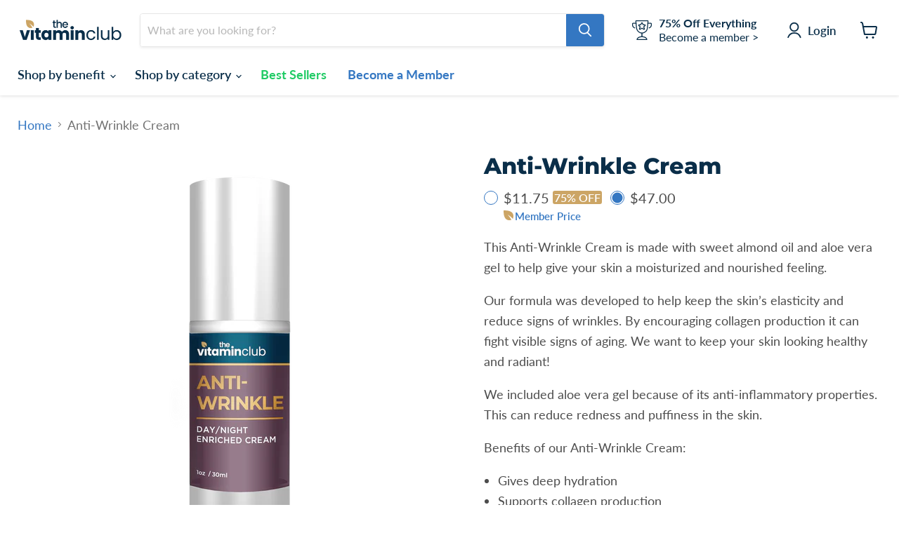

--- FILE ---
content_type: text/html; charset=utf-8
request_url: https://thevitaminclub.com/products/anti-wrinkle-cream
body_size: 37946
content:
<!doctype html>
<html class="no-js no-touch" lang="en">
  <head>

    <script src="https://www.googleoptimize.com/optimize.js?id=OPT-T3G3HJN"></script>
       
	<!-- Google Tag Manager -->		
		<script>(function(w,d,s,l,i){w[l]=w[l]||[];w[l].push({'gtm.start':		
		new Date().getTime(),event:'gtm.js'});var f=d.getElementsByTagName(s)[0],		
		j=d.createElement(s),dl=l!='dataLayer'?'&l='+l:'';j.async=true;j.src=		
		'https://www.googletagmanager.com/gtm.js?id='+i+dl;f.parentNode.insertBefore(j,f);		
		})(window,document,'script','dataLayer','GTM-5RSXB9M');</script>		
	<!-- End Google Tag Manager -->

    
    <meta charset="utf-8">
    <meta http-equiv="x-ua-compatible" content="IE=edge">

    <link rel="preconnect" href="https://cdn.shopify.com">
    <link rel="preconnect" href="https://fonts.shopifycdn.com">
    <link rel="preconnect" href="https://v.shopify.com">
    <link rel="preconnect" href="https://cdn.shopifycloud.com">

    <title>Anti-Wrinkle Cream | The Vitamin Club</title>

    
      <meta name="description" content="This Anti-Wrinkle Cream is made with sweet almond oil and aloe vera gel to help give your skin a moisturized and nourished feeling. Our formula was developed to help keep the skin’s elasticity and reduce signs of wrinkles. By encouraging collagen production it can fight visible signs of aging. We want to keep your skin">
    

    
  <link rel="shortcut icon" href="//thevitaminclub.com/cdn/shop/files/icon_2fl_32x32.png?v=1638312922" type="image/png">


    
      <link rel="canonical" href="https://thevitaminclub.com/products/anti-wrinkle-cream" />
    

    <meta name="viewport" content="width=device-width">

    
    















<meta property="og:site_name" content="The Vitamin Club">
<meta property="og:url" content="https://thevitaminclub.com/products/anti-wrinkle-cream">
<meta property="og:title" content="Anti-Wrinkle Cream">
<meta property="og:type" content="website">
<meta property="og:description" content="This Anti-Wrinkle Cream is made with sweet almond oil and aloe vera gel to help give your skin a moisturized and nourished feeling. Our formula was developed to help keep the skin’s elasticity and reduce signs of wrinkles. By encouraging collagen production it can fight visible signs of aging. We want to keep your skin">




    
    
    

    
    
    <meta
      property="og:image"
      content="https://thevitaminclub.com/cdn/shop/products/best-anti-wrinkle-cream_1200x1200.png?v=1652721752"
    />
    <meta
      property="og:image:secure_url"
      content="https://thevitaminclub.com/cdn/shop/products/best-anti-wrinkle-cream_1200x1200.png?v=1652721752"
    />
    <meta property="og:image:width" content="1200" />
    <meta property="og:image:height" content="1200" />
    
    
    <meta property="og:image:alt" content="Social media image" />
  
















<meta name="twitter:title" content="Anti-Wrinkle Cream | The Vitamin Club">
<meta name="twitter:description" content="This Anti-Wrinkle Cream is made with sweet almond oil and aloe vera gel to help give your skin a moisturized and nourished feeling. Our formula was developed to help keep the skin’s elasticity and reduce signs of wrinkles. By encouraging collagen production it can fight visible signs of aging. We want to keep your skin">


    
    
    
      
      
      <meta name="twitter:card" content="summary">
    
    
    <meta
      property="twitter:image"
      content="https://thevitaminclub.com/cdn/shop/products/best-anti-wrinkle-cream_1200x1200_crop_center.png?v=1652721752"
    />
    <meta property="twitter:image:width" content="1200" />
    <meta property="twitter:image:height" content="1200" />
    
    
    <meta property="twitter:image:alt" content="Social media image" />
  



    <link rel="preload" href="//thevitaminclub.com/cdn/fonts/lato/lato_n6.38d0e3b23b74a60f769c51d1df73fac96c580d59.woff2" as="font" crossorigin="anonymous">
    <link rel="preload" as="style" href="//thevitaminclub.com/cdn/shop/t/16/assets/theme.css?v=84569142347738867661759331860">

    <script>window.performance && window.performance.mark && window.performance.mark('shopify.content_for_header.start');</script><meta id="shopify-digital-wallet" name="shopify-digital-wallet" content="/54956752979/digital_wallets/dialog">
<meta name="shopify-checkout-api-token" content="6fee1d53f023b01e81594d25c68571e4">
<meta id="in-context-paypal-metadata" data-shop-id="54956752979" data-venmo-supported="false" data-environment="production" data-locale="en_US" data-paypal-v4="true" data-currency="USD">
<link rel="alternate" type="application/json+oembed" href="https://thevitaminclub.com/products/anti-wrinkle-cream.oembed">
<script async="async" src="/checkouts/internal/preloads.js?locale=en-US"></script>
<link rel="preconnect" href="https://shop.app" crossorigin="anonymous">
<script async="async" src="https://shop.app/checkouts/internal/preloads.js?locale=en-US&shop_id=54956752979" crossorigin="anonymous"></script>
<script id="apple-pay-shop-capabilities" type="application/json">{"shopId":54956752979,"countryCode":"CA","currencyCode":"USD","merchantCapabilities":["supports3DS"],"merchantId":"gid:\/\/shopify\/Shop\/54956752979","merchantName":"The Vitamin Club","requiredBillingContactFields":["postalAddress","email"],"requiredShippingContactFields":["postalAddress","email"],"shippingType":"shipping","supportedNetworks":["visa","masterCard","amex","discover","jcb"],"total":{"type":"pending","label":"The Vitamin Club","amount":"1.00"},"shopifyPaymentsEnabled":true,"supportsSubscriptions":true}</script>
<script id="shopify-features" type="application/json">{"accessToken":"6fee1d53f023b01e81594d25c68571e4","betas":["rich-media-storefront-analytics"],"domain":"thevitaminclub.com","predictiveSearch":true,"shopId":54956752979,"locale":"en"}</script>
<script>var Shopify = Shopify || {};
Shopify.shop = "the-vitamin-club.myshopify.com";
Shopify.locale = "en";
Shopify.currency = {"active":"USD","rate":"1.0"};
Shopify.country = "US";
Shopify.theme = {"name":"TVC-7.0_1-3-12_11102022","id":124547596371,"schema_name":"Empire","schema_version":"7.0.0","theme_store_id":838,"role":"main"};
Shopify.theme.handle = "null";
Shopify.theme.style = {"id":null,"handle":null};
Shopify.cdnHost = "thevitaminclub.com/cdn";
Shopify.routes = Shopify.routes || {};
Shopify.routes.root = "/";</script>
<script type="module">!function(o){(o.Shopify=o.Shopify||{}).modules=!0}(window);</script>
<script>!function(o){function n(){var o=[];function n(){o.push(Array.prototype.slice.apply(arguments))}return n.q=o,n}var t=o.Shopify=o.Shopify||{};t.loadFeatures=n(),t.autoloadFeatures=n()}(window);</script>
<script>
  window.ShopifyPay = window.ShopifyPay || {};
  window.ShopifyPay.apiHost = "shop.app\/pay";
  window.ShopifyPay.redirectState = null;
</script>
<script id="shop-js-analytics" type="application/json">{"pageType":"product"}</script>
<script defer="defer" async type="module" src="//thevitaminclub.com/cdn/shopifycloud/shop-js/modules/v2/client.init-shop-cart-sync_BT-GjEfc.en.esm.js"></script>
<script defer="defer" async type="module" src="//thevitaminclub.com/cdn/shopifycloud/shop-js/modules/v2/chunk.common_D58fp_Oc.esm.js"></script>
<script defer="defer" async type="module" src="//thevitaminclub.com/cdn/shopifycloud/shop-js/modules/v2/chunk.modal_xMitdFEc.esm.js"></script>
<script type="module">
  await import("//thevitaminclub.com/cdn/shopifycloud/shop-js/modules/v2/client.init-shop-cart-sync_BT-GjEfc.en.esm.js");
await import("//thevitaminclub.com/cdn/shopifycloud/shop-js/modules/v2/chunk.common_D58fp_Oc.esm.js");
await import("//thevitaminclub.com/cdn/shopifycloud/shop-js/modules/v2/chunk.modal_xMitdFEc.esm.js");

  window.Shopify.SignInWithShop?.initShopCartSync?.({"fedCMEnabled":true,"windoidEnabled":true});

</script>
<script>
  window.Shopify = window.Shopify || {};
  if (!window.Shopify.featureAssets) window.Shopify.featureAssets = {};
  window.Shopify.featureAssets['shop-js'] = {"shop-cart-sync":["modules/v2/client.shop-cart-sync_DZOKe7Ll.en.esm.js","modules/v2/chunk.common_D58fp_Oc.esm.js","modules/v2/chunk.modal_xMitdFEc.esm.js"],"init-fed-cm":["modules/v2/client.init-fed-cm_B6oLuCjv.en.esm.js","modules/v2/chunk.common_D58fp_Oc.esm.js","modules/v2/chunk.modal_xMitdFEc.esm.js"],"shop-cash-offers":["modules/v2/client.shop-cash-offers_D2sdYoxE.en.esm.js","modules/v2/chunk.common_D58fp_Oc.esm.js","modules/v2/chunk.modal_xMitdFEc.esm.js"],"shop-login-button":["modules/v2/client.shop-login-button_QeVjl5Y3.en.esm.js","modules/v2/chunk.common_D58fp_Oc.esm.js","modules/v2/chunk.modal_xMitdFEc.esm.js"],"pay-button":["modules/v2/client.pay-button_DXTOsIq6.en.esm.js","modules/v2/chunk.common_D58fp_Oc.esm.js","modules/v2/chunk.modal_xMitdFEc.esm.js"],"shop-button":["modules/v2/client.shop-button_DQZHx9pm.en.esm.js","modules/v2/chunk.common_D58fp_Oc.esm.js","modules/v2/chunk.modal_xMitdFEc.esm.js"],"avatar":["modules/v2/client.avatar_BTnouDA3.en.esm.js"],"init-windoid":["modules/v2/client.init-windoid_CR1B-cfM.en.esm.js","modules/v2/chunk.common_D58fp_Oc.esm.js","modules/v2/chunk.modal_xMitdFEc.esm.js"],"init-shop-for-new-customer-accounts":["modules/v2/client.init-shop-for-new-customer-accounts_C_vY_xzh.en.esm.js","modules/v2/client.shop-login-button_QeVjl5Y3.en.esm.js","modules/v2/chunk.common_D58fp_Oc.esm.js","modules/v2/chunk.modal_xMitdFEc.esm.js"],"init-shop-email-lookup-coordinator":["modules/v2/client.init-shop-email-lookup-coordinator_BI7n9ZSv.en.esm.js","modules/v2/chunk.common_D58fp_Oc.esm.js","modules/v2/chunk.modal_xMitdFEc.esm.js"],"init-shop-cart-sync":["modules/v2/client.init-shop-cart-sync_BT-GjEfc.en.esm.js","modules/v2/chunk.common_D58fp_Oc.esm.js","modules/v2/chunk.modal_xMitdFEc.esm.js"],"shop-toast-manager":["modules/v2/client.shop-toast-manager_DiYdP3xc.en.esm.js","modules/v2/chunk.common_D58fp_Oc.esm.js","modules/v2/chunk.modal_xMitdFEc.esm.js"],"init-customer-accounts":["modules/v2/client.init-customer-accounts_D9ZNqS-Q.en.esm.js","modules/v2/client.shop-login-button_QeVjl5Y3.en.esm.js","modules/v2/chunk.common_D58fp_Oc.esm.js","modules/v2/chunk.modal_xMitdFEc.esm.js"],"init-customer-accounts-sign-up":["modules/v2/client.init-customer-accounts-sign-up_iGw4briv.en.esm.js","modules/v2/client.shop-login-button_QeVjl5Y3.en.esm.js","modules/v2/chunk.common_D58fp_Oc.esm.js","modules/v2/chunk.modal_xMitdFEc.esm.js"],"shop-follow-button":["modules/v2/client.shop-follow-button_CqMgW2wH.en.esm.js","modules/v2/chunk.common_D58fp_Oc.esm.js","modules/v2/chunk.modal_xMitdFEc.esm.js"],"checkout-modal":["modules/v2/client.checkout-modal_xHeaAweL.en.esm.js","modules/v2/chunk.common_D58fp_Oc.esm.js","modules/v2/chunk.modal_xMitdFEc.esm.js"],"shop-login":["modules/v2/client.shop-login_D91U-Q7h.en.esm.js","modules/v2/chunk.common_D58fp_Oc.esm.js","modules/v2/chunk.modal_xMitdFEc.esm.js"],"lead-capture":["modules/v2/client.lead-capture_BJmE1dJe.en.esm.js","modules/v2/chunk.common_D58fp_Oc.esm.js","modules/v2/chunk.modal_xMitdFEc.esm.js"],"payment-terms":["modules/v2/client.payment-terms_Ci9AEqFq.en.esm.js","modules/v2/chunk.common_D58fp_Oc.esm.js","modules/v2/chunk.modal_xMitdFEc.esm.js"]};
</script>
<script id="__st">var __st={"a":54956752979,"offset":-18000,"reqid":"2a3752b9-2048-4721-bcb2-5b866fe78592-1769240655","pageurl":"thevitaminclub.com\/products\/anti-wrinkle-cream","u":"73b84552e6d3","p":"product","rtyp":"product","rid":6734274822227};</script>
<script>window.ShopifyPaypalV4VisibilityTracking = true;</script>
<script id="captcha-bootstrap">!function(){'use strict';const t='contact',e='account',n='new_comment',o=[[t,t],['blogs',n],['comments',n],[t,'customer']],c=[[e,'customer_login'],[e,'guest_login'],[e,'recover_customer_password'],[e,'create_customer']],r=t=>t.map((([t,e])=>`form[action*='/${t}']:not([data-nocaptcha='true']) input[name='form_type'][value='${e}']`)).join(','),a=t=>()=>t?[...document.querySelectorAll(t)].map((t=>t.form)):[];function s(){const t=[...o],e=r(t);return a(e)}const i='password',u='form_key',d=['recaptcha-v3-token','g-recaptcha-response','h-captcha-response',i],f=()=>{try{return window.sessionStorage}catch{return}},m='__shopify_v',_=t=>t.elements[u];function p(t,e,n=!1){try{const o=window.sessionStorage,c=JSON.parse(o.getItem(e)),{data:r}=function(t){const{data:e,action:n}=t;return t[m]||n?{data:e,action:n}:{data:t,action:n}}(c);for(const[e,n]of Object.entries(r))t.elements[e]&&(t.elements[e].value=n);n&&o.removeItem(e)}catch(o){console.error('form repopulation failed',{error:o})}}const l='form_type',E='cptcha';function T(t){t.dataset[E]=!0}const w=window,h=w.document,L='Shopify',v='ce_forms',y='captcha';let A=!1;((t,e)=>{const n=(g='f06e6c50-85a8-45c8-87d0-21a2b65856fe',I='https://cdn.shopify.com/shopifycloud/storefront-forms-hcaptcha/ce_storefront_forms_captcha_hcaptcha.v1.5.2.iife.js',D={infoText:'Protected by hCaptcha',privacyText:'Privacy',termsText:'Terms'},(t,e,n)=>{const o=w[L][v],c=o.bindForm;if(c)return c(t,g,e,D).then(n);var r;o.q.push([[t,g,e,D],n]),r=I,A||(h.body.append(Object.assign(h.createElement('script'),{id:'captcha-provider',async:!0,src:r})),A=!0)});var g,I,D;w[L]=w[L]||{},w[L][v]=w[L][v]||{},w[L][v].q=[],w[L][y]=w[L][y]||{},w[L][y].protect=function(t,e){n(t,void 0,e),T(t)},Object.freeze(w[L][y]),function(t,e,n,w,h,L){const[v,y,A,g]=function(t,e,n){const i=e?o:[],u=t?c:[],d=[...i,...u],f=r(d),m=r(i),_=r(d.filter((([t,e])=>n.includes(e))));return[a(f),a(m),a(_),s()]}(w,h,L),I=t=>{const e=t.target;return e instanceof HTMLFormElement?e:e&&e.form},D=t=>v().includes(t);t.addEventListener('submit',(t=>{const e=I(t);if(!e)return;const n=D(e)&&!e.dataset.hcaptchaBound&&!e.dataset.recaptchaBound,o=_(e),c=g().includes(e)&&(!o||!o.value);(n||c)&&t.preventDefault(),c&&!n&&(function(t){try{if(!f())return;!function(t){const e=f();if(!e)return;const n=_(t);if(!n)return;const o=n.value;o&&e.removeItem(o)}(t);const e=Array.from(Array(32),(()=>Math.random().toString(36)[2])).join('');!function(t,e){_(t)||t.append(Object.assign(document.createElement('input'),{type:'hidden',name:u})),t.elements[u].value=e}(t,e),function(t,e){const n=f();if(!n)return;const o=[...t.querySelectorAll(`input[type='${i}']`)].map((({name:t})=>t)),c=[...d,...o],r={};for(const[a,s]of new FormData(t).entries())c.includes(a)||(r[a]=s);n.setItem(e,JSON.stringify({[m]:1,action:t.action,data:r}))}(t,e)}catch(e){console.error('failed to persist form',e)}}(e),e.submit())}));const S=(t,e)=>{t&&!t.dataset[E]&&(n(t,e.some((e=>e===t))),T(t))};for(const o of['focusin','change'])t.addEventListener(o,(t=>{const e=I(t);D(e)&&S(e,y())}));const B=e.get('form_key'),M=e.get(l),P=B&&M;t.addEventListener('DOMContentLoaded',(()=>{const t=y();if(P)for(const e of t)e.elements[l].value===M&&p(e,B);[...new Set([...A(),...v().filter((t=>'true'===t.dataset.shopifyCaptcha))])].forEach((e=>S(e,t)))}))}(h,new URLSearchParams(w.location.search),n,t,e,['guest_login'])})(!0,!0)}();</script>
<script integrity="sha256-4kQ18oKyAcykRKYeNunJcIwy7WH5gtpwJnB7kiuLZ1E=" data-source-attribution="shopify.loadfeatures" defer="defer" src="//thevitaminclub.com/cdn/shopifycloud/storefront/assets/storefront/load_feature-a0a9edcb.js" crossorigin="anonymous"></script>
<script crossorigin="anonymous" defer="defer" src="//thevitaminclub.com/cdn/shopifycloud/storefront/assets/shopify_pay/storefront-65b4c6d7.js?v=20250812"></script>
<script data-source-attribution="shopify.dynamic_checkout.dynamic.init">var Shopify=Shopify||{};Shopify.PaymentButton=Shopify.PaymentButton||{isStorefrontPortableWallets:!0,init:function(){window.Shopify.PaymentButton.init=function(){};var t=document.createElement("script");t.src="https://thevitaminclub.com/cdn/shopifycloud/portable-wallets/latest/portable-wallets.en.js",t.type="module",document.head.appendChild(t)}};
</script>
<script data-source-attribution="shopify.dynamic_checkout.buyer_consent">
  function portableWalletsHideBuyerConsent(e){var t=document.getElementById("shopify-buyer-consent"),n=document.getElementById("shopify-subscription-policy-button");t&&n&&(t.classList.add("hidden"),t.setAttribute("aria-hidden","true"),n.removeEventListener("click",e))}function portableWalletsShowBuyerConsent(e){var t=document.getElementById("shopify-buyer-consent"),n=document.getElementById("shopify-subscription-policy-button");t&&n&&(t.classList.remove("hidden"),t.removeAttribute("aria-hidden"),n.addEventListener("click",e))}window.Shopify?.PaymentButton&&(window.Shopify.PaymentButton.hideBuyerConsent=portableWalletsHideBuyerConsent,window.Shopify.PaymentButton.showBuyerConsent=portableWalletsShowBuyerConsent);
</script>
<script data-source-attribution="shopify.dynamic_checkout.cart.bootstrap">document.addEventListener("DOMContentLoaded",(function(){function t(){return document.querySelector("shopify-accelerated-checkout-cart, shopify-accelerated-checkout")}if(t())Shopify.PaymentButton.init();else{new MutationObserver((function(e,n){t()&&(Shopify.PaymentButton.init(),n.disconnect())})).observe(document.body,{childList:!0,subtree:!0})}}));
</script>
<link id="shopify-accelerated-checkout-styles" rel="stylesheet" media="screen" href="https://thevitaminclub.com/cdn/shopifycloud/portable-wallets/latest/accelerated-checkout-backwards-compat.css" crossorigin="anonymous">
<style id="shopify-accelerated-checkout-cart">
        #shopify-buyer-consent {
  margin-top: 1em;
  display: inline-block;
  width: 100%;
}

#shopify-buyer-consent.hidden {
  display: none;
}

#shopify-subscription-policy-button {
  background: none;
  border: none;
  padding: 0;
  text-decoration: underline;
  font-size: inherit;
  cursor: pointer;
}

#shopify-subscription-policy-button::before {
  box-shadow: none;
}

      </style>

<script>window.performance && window.performance.mark && window.performance.mark('shopify.content_for_header.end');</script>

    <link href="//thevitaminclub.com/cdn/shop/t/16/assets/theme.css?v=84569142347738867661759331860" rel="stylesheet" type="text/css" media="all" />
    <link href="//thevitaminclub.com/cdn/shop/t/16/assets/membership.css?v=49564161447281325151668093998" rel="stylesheet" type="text/css" media="all" />	


    
    <script>
      window.Theme = window.Theme || {};
      window.Theme.version = '7.0.0';
      window.Theme.name = 'Empire';
      window.Theme.routes = {
        "root_url": "/",
        "account_url": "/account",
        "account_login_url": "/account/login",
        "account_logout_url": "/account/logout",
        "account_register_url": "/account/register",
        "account_addresses_url": "/account/addresses",
        "collections_url": "/collections",
        "all_products_collection_url": "/collections/all",
        "search_url": "/search",
        "cart_url": "/cart",
        "cart_add_url": "/cart/add",
        "cart_change_url": "/cart/change",
        "cart_clear_url": "/cart/clear",
        "product_recommendations_url": "/recommendations/products",
      };
    </script>
    
	    <script src="https://cdnjs.cloudflare.com/ajax/libs/jquery/3.2.1/jquery.min.js"></script>	
    <!-- MemberShip_Integration : -->	
		<script src="//thevitaminclub.com/cdn/shop/t/16/assets/membership.js?v=43138587241711230091668093998" type="text/javascript"></script>	
	<!-- MemberShip_Integration end -->	

  <link href="https://monorail-edge.shopifysvc.com" rel="dns-prefetch">
<script>(function(){if ("sendBeacon" in navigator && "performance" in window) {try {var session_token_from_headers = performance.getEntriesByType('navigation')[0].serverTiming.find(x => x.name == '_s').description;} catch {var session_token_from_headers = undefined;}var session_cookie_matches = document.cookie.match(/_shopify_s=([^;]*)/);var session_token_from_cookie = session_cookie_matches && session_cookie_matches.length === 2 ? session_cookie_matches[1] : "";var session_token = session_token_from_headers || session_token_from_cookie || "";function handle_abandonment_event(e) {var entries = performance.getEntries().filter(function(entry) {return /monorail-edge.shopifysvc.com/.test(entry.name);});if (!window.abandonment_tracked && entries.length === 0) {window.abandonment_tracked = true;var currentMs = Date.now();var navigation_start = performance.timing.navigationStart;var payload = {shop_id: 54956752979,url: window.location.href,navigation_start,duration: currentMs - navigation_start,session_token,page_type: "product"};window.navigator.sendBeacon("https://monorail-edge.shopifysvc.com/v1/produce", JSON.stringify({schema_id: "online_store_buyer_site_abandonment/1.1",payload: payload,metadata: {event_created_at_ms: currentMs,event_sent_at_ms: currentMs}}));}}window.addEventListener('pagehide', handle_abandonment_event);}}());</script>
<script id="web-pixels-manager-setup">(function e(e,d,r,n,o){if(void 0===o&&(o={}),!Boolean(null===(a=null===(i=window.Shopify)||void 0===i?void 0:i.analytics)||void 0===a?void 0:a.replayQueue)){var i,a;window.Shopify=window.Shopify||{};var t=window.Shopify;t.analytics=t.analytics||{};var s=t.analytics;s.replayQueue=[],s.publish=function(e,d,r){return s.replayQueue.push([e,d,r]),!0};try{self.performance.mark("wpm:start")}catch(e){}var l=function(){var e={modern:/Edge?\/(1{2}[4-9]|1[2-9]\d|[2-9]\d{2}|\d{4,})\.\d+(\.\d+|)|Firefox\/(1{2}[4-9]|1[2-9]\d|[2-9]\d{2}|\d{4,})\.\d+(\.\d+|)|Chrom(ium|e)\/(9{2}|\d{3,})\.\d+(\.\d+|)|(Maci|X1{2}).+ Version\/(15\.\d+|(1[6-9]|[2-9]\d|\d{3,})\.\d+)([,.]\d+|)( \(\w+\)|)( Mobile\/\w+|) Safari\/|Chrome.+OPR\/(9{2}|\d{3,})\.\d+\.\d+|(CPU[ +]OS|iPhone[ +]OS|CPU[ +]iPhone|CPU IPhone OS|CPU iPad OS)[ +]+(15[._]\d+|(1[6-9]|[2-9]\d|\d{3,})[._]\d+)([._]\d+|)|Android:?[ /-](13[3-9]|1[4-9]\d|[2-9]\d{2}|\d{4,})(\.\d+|)(\.\d+|)|Android.+Firefox\/(13[5-9]|1[4-9]\d|[2-9]\d{2}|\d{4,})\.\d+(\.\d+|)|Android.+Chrom(ium|e)\/(13[3-9]|1[4-9]\d|[2-9]\d{2}|\d{4,})\.\d+(\.\d+|)|SamsungBrowser\/([2-9]\d|\d{3,})\.\d+/,legacy:/Edge?\/(1[6-9]|[2-9]\d|\d{3,})\.\d+(\.\d+|)|Firefox\/(5[4-9]|[6-9]\d|\d{3,})\.\d+(\.\d+|)|Chrom(ium|e)\/(5[1-9]|[6-9]\d|\d{3,})\.\d+(\.\d+|)([\d.]+$|.*Safari\/(?![\d.]+ Edge\/[\d.]+$))|(Maci|X1{2}).+ Version\/(10\.\d+|(1[1-9]|[2-9]\d|\d{3,})\.\d+)([,.]\d+|)( \(\w+\)|)( Mobile\/\w+|) Safari\/|Chrome.+OPR\/(3[89]|[4-9]\d|\d{3,})\.\d+\.\d+|(CPU[ +]OS|iPhone[ +]OS|CPU[ +]iPhone|CPU IPhone OS|CPU iPad OS)[ +]+(10[._]\d+|(1[1-9]|[2-9]\d|\d{3,})[._]\d+)([._]\d+|)|Android:?[ /-](13[3-9]|1[4-9]\d|[2-9]\d{2}|\d{4,})(\.\d+|)(\.\d+|)|Mobile Safari.+OPR\/([89]\d|\d{3,})\.\d+\.\d+|Android.+Firefox\/(13[5-9]|1[4-9]\d|[2-9]\d{2}|\d{4,})\.\d+(\.\d+|)|Android.+Chrom(ium|e)\/(13[3-9]|1[4-9]\d|[2-9]\d{2}|\d{4,})\.\d+(\.\d+|)|Android.+(UC? ?Browser|UCWEB|U3)[ /]?(15\.([5-9]|\d{2,})|(1[6-9]|[2-9]\d|\d{3,})\.\d+)\.\d+|SamsungBrowser\/(5\.\d+|([6-9]|\d{2,})\.\d+)|Android.+MQ{2}Browser\/(14(\.(9|\d{2,})|)|(1[5-9]|[2-9]\d|\d{3,})(\.\d+|))(\.\d+|)|K[Aa][Ii]OS\/(3\.\d+|([4-9]|\d{2,})\.\d+)(\.\d+|)/},d=e.modern,r=e.legacy,n=navigator.userAgent;return n.match(d)?"modern":n.match(r)?"legacy":"unknown"}(),u="modern"===l?"modern":"legacy",c=(null!=n?n:{modern:"",legacy:""})[u],f=function(e){return[e.baseUrl,"/wpm","/b",e.hashVersion,"modern"===e.buildTarget?"m":"l",".js"].join("")}({baseUrl:d,hashVersion:r,buildTarget:u}),m=function(e){var d=e.version,r=e.bundleTarget,n=e.surface,o=e.pageUrl,i=e.monorailEndpoint;return{emit:function(e){var a=e.status,t=e.errorMsg,s=(new Date).getTime(),l=JSON.stringify({metadata:{event_sent_at_ms:s},events:[{schema_id:"web_pixels_manager_load/3.1",payload:{version:d,bundle_target:r,page_url:o,status:a,surface:n,error_msg:t},metadata:{event_created_at_ms:s}}]});if(!i)return console&&console.warn&&console.warn("[Web Pixels Manager] No Monorail endpoint provided, skipping logging."),!1;try{return self.navigator.sendBeacon.bind(self.navigator)(i,l)}catch(e){}var u=new XMLHttpRequest;try{return u.open("POST",i,!0),u.setRequestHeader("Content-Type","text/plain"),u.send(l),!0}catch(e){return console&&console.warn&&console.warn("[Web Pixels Manager] Got an unhandled error while logging to Monorail."),!1}}}}({version:r,bundleTarget:l,surface:e.surface,pageUrl:self.location.href,monorailEndpoint:e.monorailEndpoint});try{o.browserTarget=l,function(e){var d=e.src,r=e.async,n=void 0===r||r,o=e.onload,i=e.onerror,a=e.sri,t=e.scriptDataAttributes,s=void 0===t?{}:t,l=document.createElement("script"),u=document.querySelector("head"),c=document.querySelector("body");if(l.async=n,l.src=d,a&&(l.integrity=a,l.crossOrigin="anonymous"),s)for(var f in s)if(Object.prototype.hasOwnProperty.call(s,f))try{l.dataset[f]=s[f]}catch(e){}if(o&&l.addEventListener("load",o),i&&l.addEventListener("error",i),u)u.appendChild(l);else{if(!c)throw new Error("Did not find a head or body element to append the script");c.appendChild(l)}}({src:f,async:!0,onload:function(){if(!function(){var e,d;return Boolean(null===(d=null===(e=window.Shopify)||void 0===e?void 0:e.analytics)||void 0===d?void 0:d.initialized)}()){var d=window.webPixelsManager.init(e)||void 0;if(d){var r=window.Shopify.analytics;r.replayQueue.forEach((function(e){var r=e[0],n=e[1],o=e[2];d.publishCustomEvent(r,n,o)})),r.replayQueue=[],r.publish=d.publishCustomEvent,r.visitor=d.visitor,r.initialized=!0}}},onerror:function(){return m.emit({status:"failed",errorMsg:"".concat(f," has failed to load")})},sri:function(e){var d=/^sha384-[A-Za-z0-9+/=]+$/;return"string"==typeof e&&d.test(e)}(c)?c:"",scriptDataAttributes:o}),m.emit({status:"loading"})}catch(e){m.emit({status:"failed",errorMsg:(null==e?void 0:e.message)||"Unknown error"})}}})({shopId: 54956752979,storefrontBaseUrl: "https://thevitaminclub.com",extensionsBaseUrl: "https://extensions.shopifycdn.com/cdn/shopifycloud/web-pixels-manager",monorailEndpoint: "https://monorail-edge.shopifysvc.com/unstable/produce_batch",surface: "storefront-renderer",enabledBetaFlags: ["2dca8a86"],webPixelsConfigList: [{"id":"shopify-app-pixel","configuration":"{}","eventPayloadVersion":"v1","runtimeContext":"STRICT","scriptVersion":"0450","apiClientId":"shopify-pixel","type":"APP","privacyPurposes":["ANALYTICS","MARKETING"]},{"id":"shopify-custom-pixel","eventPayloadVersion":"v1","runtimeContext":"LAX","scriptVersion":"0450","apiClientId":"shopify-pixel","type":"CUSTOM","privacyPurposes":["ANALYTICS","MARKETING"]}],isMerchantRequest: false,initData: {"shop":{"name":"The Vitamin Club","paymentSettings":{"currencyCode":"USD"},"myshopifyDomain":"the-vitamin-club.myshopify.com","countryCode":"CA","storefrontUrl":"https:\/\/thevitaminclub.com"},"customer":null,"cart":null,"checkout":null,"productVariants":[{"price":{"amount":47.0,"currencyCode":"USD"},"product":{"title":"Anti-Wrinkle Cream","vendor":"The Vitamin Club","id":"6734274822227","untranslatedTitle":"Anti-Wrinkle Cream","url":"\/products\/anti-wrinkle-cream","type":"Anti-Aging Cream"},"id":"39796226293843","image":{"src":"\/\/thevitaminclub.com\/cdn\/shop\/products\/best-anti-wrinkle-cream.png?v=1652721752"},"sku":"28932-702","title":"Default Title","untranslatedTitle":"Default Title"}],"purchasingCompany":null},},"https://thevitaminclub.com/cdn","fcfee988w5aeb613cpc8e4bc33m6693e112",{"modern":"","legacy":""},{"shopId":"54956752979","storefrontBaseUrl":"https:\/\/thevitaminclub.com","extensionBaseUrl":"https:\/\/extensions.shopifycdn.com\/cdn\/shopifycloud\/web-pixels-manager","surface":"storefront-renderer","enabledBetaFlags":"[\"2dca8a86\"]","isMerchantRequest":"false","hashVersion":"fcfee988w5aeb613cpc8e4bc33m6693e112","publish":"custom","events":"[[\"page_viewed\",{}],[\"product_viewed\",{\"productVariant\":{\"price\":{\"amount\":47.0,\"currencyCode\":\"USD\"},\"product\":{\"title\":\"Anti-Wrinkle Cream\",\"vendor\":\"The Vitamin Club\",\"id\":\"6734274822227\",\"untranslatedTitle\":\"Anti-Wrinkle Cream\",\"url\":\"\/products\/anti-wrinkle-cream\",\"type\":\"Anti-Aging Cream\"},\"id\":\"39796226293843\",\"image\":{\"src\":\"\/\/thevitaminclub.com\/cdn\/shop\/products\/best-anti-wrinkle-cream.png?v=1652721752\"},\"sku\":\"28932-702\",\"title\":\"Default Title\",\"untranslatedTitle\":\"Default Title\"}}]]"});</script><script>
  window.ShopifyAnalytics = window.ShopifyAnalytics || {};
  window.ShopifyAnalytics.meta = window.ShopifyAnalytics.meta || {};
  window.ShopifyAnalytics.meta.currency = 'USD';
  var meta = {"product":{"id":6734274822227,"gid":"gid:\/\/shopify\/Product\/6734274822227","vendor":"The Vitamin Club","type":"Anti-Aging Cream","handle":"anti-wrinkle-cream","variants":[{"id":39796226293843,"price":4700,"name":"Anti-Wrinkle Cream","public_title":null,"sku":"28932-702"}],"remote":false},"page":{"pageType":"product","resourceType":"product","resourceId":6734274822227,"requestId":"2a3752b9-2048-4721-bcb2-5b866fe78592-1769240655"}};
  for (var attr in meta) {
    window.ShopifyAnalytics.meta[attr] = meta[attr];
  }
</script>
<script class="analytics">
  (function () {
    var customDocumentWrite = function(content) {
      var jquery = null;

      if (window.jQuery) {
        jquery = window.jQuery;
      } else if (window.Checkout && window.Checkout.$) {
        jquery = window.Checkout.$;
      }

      if (jquery) {
        jquery('body').append(content);
      }
    };

    var hasLoggedConversion = function(token) {
      if (token) {
        return document.cookie.indexOf('loggedConversion=' + token) !== -1;
      }
      return false;
    }

    var setCookieIfConversion = function(token) {
      if (token) {
        var twoMonthsFromNow = new Date(Date.now());
        twoMonthsFromNow.setMonth(twoMonthsFromNow.getMonth() + 2);

        document.cookie = 'loggedConversion=' + token + '; expires=' + twoMonthsFromNow;
      }
    }

    var trekkie = window.ShopifyAnalytics.lib = window.trekkie = window.trekkie || [];
    if (trekkie.integrations) {
      return;
    }
    trekkie.methods = [
      'identify',
      'page',
      'ready',
      'track',
      'trackForm',
      'trackLink'
    ];
    trekkie.factory = function(method) {
      return function() {
        var args = Array.prototype.slice.call(arguments);
        args.unshift(method);
        trekkie.push(args);
        return trekkie;
      };
    };
    for (var i = 0; i < trekkie.methods.length; i++) {
      var key = trekkie.methods[i];
      trekkie[key] = trekkie.factory(key);
    }
    trekkie.load = function(config) {
      trekkie.config = config || {};
      trekkie.config.initialDocumentCookie = document.cookie;
      var first = document.getElementsByTagName('script')[0];
      var script = document.createElement('script');
      script.type = 'text/javascript';
      script.onerror = function(e) {
        var scriptFallback = document.createElement('script');
        scriptFallback.type = 'text/javascript';
        scriptFallback.onerror = function(error) {
                var Monorail = {
      produce: function produce(monorailDomain, schemaId, payload) {
        var currentMs = new Date().getTime();
        var event = {
          schema_id: schemaId,
          payload: payload,
          metadata: {
            event_created_at_ms: currentMs,
            event_sent_at_ms: currentMs
          }
        };
        return Monorail.sendRequest("https://" + monorailDomain + "/v1/produce", JSON.stringify(event));
      },
      sendRequest: function sendRequest(endpointUrl, payload) {
        // Try the sendBeacon API
        if (window && window.navigator && typeof window.navigator.sendBeacon === 'function' && typeof window.Blob === 'function' && !Monorail.isIos12()) {
          var blobData = new window.Blob([payload], {
            type: 'text/plain'
          });

          if (window.navigator.sendBeacon(endpointUrl, blobData)) {
            return true;
          } // sendBeacon was not successful

        } // XHR beacon

        var xhr = new XMLHttpRequest();

        try {
          xhr.open('POST', endpointUrl);
          xhr.setRequestHeader('Content-Type', 'text/plain');
          xhr.send(payload);
        } catch (e) {
          console.log(e);
        }

        return false;
      },
      isIos12: function isIos12() {
        return window.navigator.userAgent.lastIndexOf('iPhone; CPU iPhone OS 12_') !== -1 || window.navigator.userAgent.lastIndexOf('iPad; CPU OS 12_') !== -1;
      }
    };
    Monorail.produce('monorail-edge.shopifysvc.com',
      'trekkie_storefront_load_errors/1.1',
      {shop_id: 54956752979,
      theme_id: 124547596371,
      app_name: "storefront",
      context_url: window.location.href,
      source_url: "//thevitaminclub.com/cdn/s/trekkie.storefront.8d95595f799fbf7e1d32231b9a28fd43b70c67d3.min.js"});

        };
        scriptFallback.async = true;
        scriptFallback.src = '//thevitaminclub.com/cdn/s/trekkie.storefront.8d95595f799fbf7e1d32231b9a28fd43b70c67d3.min.js';
        first.parentNode.insertBefore(scriptFallback, first);
      };
      script.async = true;
      script.src = '//thevitaminclub.com/cdn/s/trekkie.storefront.8d95595f799fbf7e1d32231b9a28fd43b70c67d3.min.js';
      first.parentNode.insertBefore(script, first);
    };
    trekkie.load(
      {"Trekkie":{"appName":"storefront","development":false,"defaultAttributes":{"shopId":54956752979,"isMerchantRequest":null,"themeId":124547596371,"themeCityHash":"7259301570690066421","contentLanguage":"en","currency":"USD"},"isServerSideCookieWritingEnabled":true,"monorailRegion":"shop_domain","enabledBetaFlags":["65f19447"]},"Session Attribution":{},"S2S":{"facebookCapiEnabled":false,"source":"trekkie-storefront-renderer","apiClientId":580111}}
    );

    var loaded = false;
    trekkie.ready(function() {
      if (loaded) return;
      loaded = true;

      window.ShopifyAnalytics.lib = window.trekkie;

      var originalDocumentWrite = document.write;
      document.write = customDocumentWrite;
      try { window.ShopifyAnalytics.merchantGoogleAnalytics.call(this); } catch(error) {};
      document.write = originalDocumentWrite;

      window.ShopifyAnalytics.lib.page(null,{"pageType":"product","resourceType":"product","resourceId":6734274822227,"requestId":"2a3752b9-2048-4721-bcb2-5b866fe78592-1769240655","shopifyEmitted":true});

      var match = window.location.pathname.match(/checkouts\/(.+)\/(thank_you|post_purchase)/)
      var token = match? match[1]: undefined;
      if (!hasLoggedConversion(token)) {
        setCookieIfConversion(token);
        window.ShopifyAnalytics.lib.track("Viewed Product",{"currency":"USD","variantId":39796226293843,"productId":6734274822227,"productGid":"gid:\/\/shopify\/Product\/6734274822227","name":"Anti-Wrinkle Cream","price":"47.00","sku":"28932-702","brand":"The Vitamin Club","variant":null,"category":"Anti-Aging Cream","nonInteraction":true,"remote":false},undefined,undefined,{"shopifyEmitted":true});
      window.ShopifyAnalytics.lib.track("monorail:\/\/trekkie_storefront_viewed_product\/1.1",{"currency":"USD","variantId":39796226293843,"productId":6734274822227,"productGid":"gid:\/\/shopify\/Product\/6734274822227","name":"Anti-Wrinkle Cream","price":"47.00","sku":"28932-702","brand":"The Vitamin Club","variant":null,"category":"Anti-Aging Cream","nonInteraction":true,"remote":false,"referer":"https:\/\/thevitaminclub.com\/products\/anti-wrinkle-cream"});
      }
    });


        var eventsListenerScript = document.createElement('script');
        eventsListenerScript.async = true;
        eventsListenerScript.src = "//thevitaminclub.com/cdn/shopifycloud/storefront/assets/shop_events_listener-3da45d37.js";
        document.getElementsByTagName('head')[0].appendChild(eventsListenerScript);

})();</script>
  <script>
  if (!window.ga || (window.ga && typeof window.ga !== 'function')) {
    window.ga = function ga() {
      (window.ga.q = window.ga.q || []).push(arguments);
      if (window.Shopify && window.Shopify.analytics && typeof window.Shopify.analytics.publish === 'function') {
        window.Shopify.analytics.publish("ga_stub_called", {}, {sendTo: "google_osp_migration"});
      }
      console.error("Shopify's Google Analytics stub called with:", Array.from(arguments), "\nSee https://help.shopify.com/manual/promoting-marketing/pixels/pixel-migration#google for more information.");
    };
    if (window.Shopify && window.Shopify.analytics && typeof window.Shopify.analytics.publish === 'function') {
      window.Shopify.analytics.publish("ga_stub_initialized", {}, {sendTo: "google_osp_migration"});
    }
  }
</script>
<script
  defer
  src="https://thevitaminclub.com/cdn/shopifycloud/perf-kit/shopify-perf-kit-3.0.4.min.js"
  data-application="storefront-renderer"
  data-shop-id="54956752979"
  data-render-region="gcp-us-east1"
  data-page-type="product"
  data-theme-instance-id="124547596371"
  data-theme-name="Empire"
  data-theme-version="7.0.0"
  data-monorail-region="shop_domain"
  data-resource-timing-sampling-rate="10"
  data-shs="true"
  data-shs-beacon="true"
  data-shs-export-with-fetch="true"
  data-shs-logs-sample-rate="1"
  data-shs-beacon-endpoint="https://thevitaminclub.com/api/collect"
></script>
</head>

  <body class="template-product" data-instant-allow-query-string >

	<!-- Google Tag Manager (noscript) -->	
		<noscript><iframe src="https://www.googletagmanager.com/ns.html?id=GTM-5RSXB9M"	
		height="0" width="0" style="display:none;visibility:hidden"></iframe></noscript>	
	<!-- End Google Tag Manager (noscript) -->
    
    <script>
      document.documentElement.className=document.documentElement.className.replace(/\bno-js\b/,'js');
      if(window.Shopify&&window.Shopify.designMode)document.documentElement.className+=' in-theme-editor';
      if(('ontouchstart' in window)||window.DocumentTouch&&document instanceof DocumentTouch)document.documentElement.className=document.documentElement.className.replace(/\bno-touch\b/,'has-touch');
    </script>

    
    <svg
      class="icon-star-reference"
      aria-hidden="true"
      focusable="false"
      role="presentation"
      xmlns="http://www.w3.org/2000/svg" width="20" height="20" viewBox="3 3 17 17" fill="none"
    >
      <symbol id="icon-star">
        <rect class="icon-star-background" width="20" height="20" fill="currentColor"/>
        <path d="M10 3L12.163 7.60778L17 8.35121L13.5 11.9359L14.326 17L10 14.6078L5.674 17L6.5 11.9359L3 8.35121L7.837 7.60778L10 3Z" stroke="currentColor" stroke-width="2" stroke-linecap="round" stroke-linejoin="round" fill="none"/>
      </symbol>
      <clipPath id="icon-star-clip">
        <path d="M10 3L12.163 7.60778L17 8.35121L13.5 11.9359L14.326 17L10 14.6078L5.674 17L6.5 11.9359L3 8.35121L7.837 7.60778L10 3Z" stroke="currentColor" stroke-width="2" stroke-linecap="round" stroke-linejoin="round"/>
      </clipPath>
    </svg>
    


    <a class="skip-to-main" href="#site-main">Skip to content</a>

    <div id="shopify-section-static-announcement" class="shopify-section site-announcement"><script
  type="application/json"
  data-section-id="static-announcement"
  data-section-type="static-announcement">
</script>










</div>

    <div id="shopify-section-static-utility-bar" class="shopify-section"><style data-shopify>
  .utility-bar {
    background-color: #1b175d;
    border-bottom: 1px solid #ffffff;
  }

  .utility-bar .social-link,
  .utility-bar__menu-link {
    color: #ffffff;
  }

  .utility-bar .disclosure__toggle {
    --disclosure-toggle-text-color: #ffffff;
    --disclosure-toggle-background-color: #1b175d;
  }

  .utility-bar .disclosure__toggle:hover {
    --disclosure-toggle-text-color: #ffffff;
  }

  .utility-bar .social-link:hover,
  .utility-bar__menu-link:hover {
    color: #ffffff;
  }

  .utility-bar .disclosure__toggle::after {
    --disclosure-toggle-svg-color: #ffffff;
  }

  .utility-bar .disclosure__toggle:hover::after {
    --disclosure-toggle-svg-color: #ffffff;
  }
</style>

<script
  type="application/json"
  data-section-type="static-utility-bar"
  data-section-id="static-utility-bar"
  data-section-data
>
  {
    "settings": {
      "mobile_layout": "below"
    }
  }
</script>

</div>

    <header
      class="site-header site-header-nav--open"
      role="banner"
      data-site-header
    >
      
      <div id="shopify-section-static-header" class="shopify-section site-header-wrapper">


<script
  type="application/json"
  data-section-id="static-header"
  data-section-type="static-header"
  data-section-data>
  {
    "settings": {
      "sticky_header": false,
      "has_box_shadow": true,
      "live_search": {
        "enable": true,
        "enable_images": true,
        "enable_content": false,
        "money_format": "${{amount}}",
        "show_mobile_search_bar": false,
        "context": {
          "view_all_results": "View all results",
          "view_all_products": "View all products",
          "content_results": {
            "title": "Pages \u0026amp; Posts",
            "no_results": "No results."
          },
          "no_results_products": {
            "title": "No products for “*terms*”.",
            "title_in_category": "No products for “*terms*” in *category*.",
            "message": "Sorry, we couldn’t find any matches."
          }
        }
      }
    }
  }
</script>





<style data-shopify>
  .site-logo {
    max-width: 150px;
  }

  .site-logo-image {
    max-height: 40px;
  }
</style>

<div
  class="
    site-header-main
    
  "
  data-site-header-main
  
  
    data-site-header-mobile-search-button
  
>
  <button class="site-header-menu-toggle" data-menu-toggle>
    <div class="site-header-menu-toggle--button" tabindex="-1">
      <span class="toggle-icon--bar toggle-icon--bar-top"></span>
      <span class="toggle-icon--bar toggle-icon--bar-middle"></span>
      <span class="toggle-icon--bar toggle-icon--bar-bottom"></span>
      <span class="visually-hidden">Menu</span>
    </div>
  </button>

  
    
    
      <button
        class="site-header-mobile-search-button"
        data-mobile-search-button
      >
        
      <div class="site-header-mobile-search-button--button" tabindex="-1">
        <svg
  aria-hidden="true"
  focusable="false"
  role="presentation"
  xmlns="http://www.w3.org/2000/svg"
  width="23"
  height="24"
  fill="none"
  viewBox="0 0 23 24"
>
  <path d="M21 21L15.5 15.5" stroke="currentColor" stroke-width="2" stroke-linecap="round"/>
  <circle cx="10" cy="9" r="8" stroke="currentColor" stroke-width="2"/>
</svg>

      </div>
    
      </button>
    
  

  <div
    class="
      site-header-main-content
      
        small-promo-enabled
      
    "
  >
    <div class="site-header-logo">
      <a
        class="site-logo"
        href="/">
        
          
          

          

  

  <img
    
      src="//thevitaminclub.com/cdn/shop/files/The-Vitamin-Club_logo_2_FINAL_600x150.png?v=1638313126"
    
    alt=""

    
      data-rimg
      srcset="//thevitaminclub.com/cdn/shop/files/The-Vitamin-Club_logo_2_FINAL_600x150.png?v=1638313126 1x, //thevitaminclub.com/cdn/shop/files/The-Vitamin-Club_logo_2_FINAL_798x200.png?v=1638313126 1.33x"
    

    class="site-logo-image"
    
    
  >




        
      </a>
    </div>

    





<div class="live-search" data-live-search><form
    class="
      live-search-form
      form-fields-inline
      
    "
    action="/search"
    method="get"
    role="search"
    aria-label="Product"
    data-live-search-form
  >
    <input type="hidden" name="type" value="product">
    <div class="form-field no-label"><input
        class="form-field-input live-search-form-field"
        type="text"
        name="q"
        aria-label="Search"
        placeholder="What are you looking for?"
        
        autocomplete="off"
        data-live-search-input>
      <button
        class="live-search-takeover-cancel"
        type="button"
        data-live-search-takeover-cancel>
        Cancel
      </button>

      <button
        class="live-search-button"
        type="submit"
        aria-label="Search"
        data-live-search-submit
      >
        <span class="search-icon search-icon--inactive">
          <svg
  aria-hidden="true"
  focusable="false"
  role="presentation"
  xmlns="http://www.w3.org/2000/svg"
  width="23"
  height="24"
  fill="none"
  viewBox="0 0 23 24"
>
  <path d="M21 21L15.5 15.5" stroke="currentColor" stroke-width="2" stroke-linecap="round"/>
  <circle cx="10" cy="9" r="8" stroke="currentColor" stroke-width="2"/>
</svg>

        </span>
        <span class="search-icon search-icon--active">
          <svg
  aria-hidden="true"
  focusable="false"
  role="presentation"
  width="26"
  height="26"
  viewBox="0 0 26 26"
  xmlns="http://www.w3.org/2000/svg"
>
  <g fill-rule="nonzero" fill="currentColor">
    <path d="M13 26C5.82 26 0 20.18 0 13S5.82 0 13 0s13 5.82 13 13-5.82 13-13 13zm0-3.852a9.148 9.148 0 1 0 0-18.296 9.148 9.148 0 0 0 0 18.296z" opacity=".29"/><path d="M13 26c7.18 0 13-5.82 13-13a1.926 1.926 0 0 0-3.852 0A9.148 9.148 0 0 1 13 22.148 1.926 1.926 0 0 0 13 26z"/>
  </g>
</svg>
        </span>
      </button>
    </div>

    <div class="search-flydown" data-live-search-flydown>
      <div class="search-flydown--placeholder" data-live-search-placeholder>
        <div class="search-flydown--product-items">
          
            <a class="search-flydown--product search-flydown--product" href="#">
              
                <div class="search-flydown--product-image">
                  <svg class="placeholder--image placeholder--content-image" xmlns="http://www.w3.org/2000/svg" viewBox="0 0 525.5 525.5"><path d="M324.5 212.7H203c-1.6 0-2.8 1.3-2.8 2.8V308c0 1.6 1.3 2.8 2.8 2.8h121.6c1.6 0 2.8-1.3 2.8-2.8v-92.5c0-1.6-1.3-2.8-2.9-2.8zm1.1 95.3c0 .6-.5 1.1-1.1 1.1H203c-.6 0-1.1-.5-1.1-1.1v-92.5c0-.6.5-1.1 1.1-1.1h121.6c.6 0 1.1.5 1.1 1.1V308z"/><path d="M210.4 299.5H240v.1s.1 0 .2-.1h75.2v-76.2h-105v76.2zm1.8-7.2l20-20c1.6-1.6 3.8-2.5 6.1-2.5s4.5.9 6.1 2.5l1.5 1.5 16.8 16.8c-12.9 3.3-20.7 6.3-22.8 7.2h-27.7v-5.5zm101.5-10.1c-20.1 1.7-36.7 4.8-49.1 7.9l-16.9-16.9 26.3-26.3c1.6-1.6 3.8-2.5 6.1-2.5s4.5.9 6.1 2.5l27.5 27.5v7.8zm-68.9 15.5c9.7-3.5 33.9-10.9 68.9-13.8v13.8h-68.9zm68.9-72.7v46.8l-26.2-26.2c-1.9-1.9-4.5-3-7.3-3s-5.4 1.1-7.3 3l-26.3 26.3-.9-.9c-1.9-1.9-4.5-3-7.3-3s-5.4 1.1-7.3 3l-18.8 18.8V225h101.4z"/><path d="M232.8 254c4.6 0 8.3-3.7 8.3-8.3s-3.7-8.3-8.3-8.3-8.3 3.7-8.3 8.3 3.7 8.3 8.3 8.3zm0-14.9c3.6 0 6.6 2.9 6.6 6.6s-2.9 6.6-6.6 6.6-6.6-2.9-6.6-6.6 3-6.6 6.6-6.6z"/></svg>
                </div>
              

              <div class="search-flydown--product-text">
                <span class="search-flydown--product-title placeholder--content-text"></span>
                <span class="search-flydown--product-price placeholder--content-text"></span>
              </div>
            </a>
          
            <a class="search-flydown--product search-flydown--product" href="#">
              
                <div class="search-flydown--product-image">
                  <svg class="placeholder--image placeholder--content-image" xmlns="http://www.w3.org/2000/svg" viewBox="0 0 525.5 525.5"><path d="M324.5 212.7H203c-1.6 0-2.8 1.3-2.8 2.8V308c0 1.6 1.3 2.8 2.8 2.8h121.6c1.6 0 2.8-1.3 2.8-2.8v-92.5c0-1.6-1.3-2.8-2.9-2.8zm1.1 95.3c0 .6-.5 1.1-1.1 1.1H203c-.6 0-1.1-.5-1.1-1.1v-92.5c0-.6.5-1.1 1.1-1.1h121.6c.6 0 1.1.5 1.1 1.1V308z"/><path d="M210.4 299.5H240v.1s.1 0 .2-.1h75.2v-76.2h-105v76.2zm1.8-7.2l20-20c1.6-1.6 3.8-2.5 6.1-2.5s4.5.9 6.1 2.5l1.5 1.5 16.8 16.8c-12.9 3.3-20.7 6.3-22.8 7.2h-27.7v-5.5zm101.5-10.1c-20.1 1.7-36.7 4.8-49.1 7.9l-16.9-16.9 26.3-26.3c1.6-1.6 3.8-2.5 6.1-2.5s4.5.9 6.1 2.5l27.5 27.5v7.8zm-68.9 15.5c9.7-3.5 33.9-10.9 68.9-13.8v13.8h-68.9zm68.9-72.7v46.8l-26.2-26.2c-1.9-1.9-4.5-3-7.3-3s-5.4 1.1-7.3 3l-26.3 26.3-.9-.9c-1.9-1.9-4.5-3-7.3-3s-5.4 1.1-7.3 3l-18.8 18.8V225h101.4z"/><path d="M232.8 254c4.6 0 8.3-3.7 8.3-8.3s-3.7-8.3-8.3-8.3-8.3 3.7-8.3 8.3 3.7 8.3 8.3 8.3zm0-14.9c3.6 0 6.6 2.9 6.6 6.6s-2.9 6.6-6.6 6.6-6.6-2.9-6.6-6.6 3-6.6 6.6-6.6z"/></svg>
                </div>
              

              <div class="search-flydown--product-text">
                <span class="search-flydown--product-title placeholder--content-text"></span>
                <span class="search-flydown--product-price placeholder--content-text"></span>
              </div>
            </a>
          
            <a class="search-flydown--product search-flydown--product" href="#">
              
                <div class="search-flydown--product-image">
                  <svg class="placeholder--image placeholder--content-image" xmlns="http://www.w3.org/2000/svg" viewBox="0 0 525.5 525.5"><path d="M324.5 212.7H203c-1.6 0-2.8 1.3-2.8 2.8V308c0 1.6 1.3 2.8 2.8 2.8h121.6c1.6 0 2.8-1.3 2.8-2.8v-92.5c0-1.6-1.3-2.8-2.9-2.8zm1.1 95.3c0 .6-.5 1.1-1.1 1.1H203c-.6 0-1.1-.5-1.1-1.1v-92.5c0-.6.5-1.1 1.1-1.1h121.6c.6 0 1.1.5 1.1 1.1V308z"/><path d="M210.4 299.5H240v.1s.1 0 .2-.1h75.2v-76.2h-105v76.2zm1.8-7.2l20-20c1.6-1.6 3.8-2.5 6.1-2.5s4.5.9 6.1 2.5l1.5 1.5 16.8 16.8c-12.9 3.3-20.7 6.3-22.8 7.2h-27.7v-5.5zm101.5-10.1c-20.1 1.7-36.7 4.8-49.1 7.9l-16.9-16.9 26.3-26.3c1.6-1.6 3.8-2.5 6.1-2.5s4.5.9 6.1 2.5l27.5 27.5v7.8zm-68.9 15.5c9.7-3.5 33.9-10.9 68.9-13.8v13.8h-68.9zm68.9-72.7v46.8l-26.2-26.2c-1.9-1.9-4.5-3-7.3-3s-5.4 1.1-7.3 3l-26.3 26.3-.9-.9c-1.9-1.9-4.5-3-7.3-3s-5.4 1.1-7.3 3l-18.8 18.8V225h101.4z"/><path d="M232.8 254c4.6 0 8.3-3.7 8.3-8.3s-3.7-8.3-8.3-8.3-8.3 3.7-8.3 8.3 3.7 8.3 8.3 8.3zm0-14.9c3.6 0 6.6 2.9 6.6 6.6s-2.9 6.6-6.6 6.6-6.6-2.9-6.6-6.6 3-6.6 6.6-6.6z"/></svg>
                </div>
              

              <div class="search-flydown--product-text">
                <span class="search-flydown--product-title placeholder--content-text"></span>
                <span class="search-flydown--product-price placeholder--content-text"></span>
              </div>
            </a>
          
        </div>
      </div>

      <div class="search-flydown--results " data-live-search-results></div>

      
    </div>
  </form>
</div>


    
      
        <a
          class="small-promo-content--link"
          href="/pages/vitamin-club-membership-lp1001"
        >
      
      <div class="small-promo">
        
          <span
            class="
              small-promo-icon
              
                small-promo-icon--svg
              
            "
          >
            
              


      <svg class="icon-award-trophy "    aria-hidden="true"    focusable="false"    role="presentation"    xmlns="http://www.w3.org/2000/svg" width="44" height="44" viewBox="0 0 44 44" fill="none" xmlns="http://www.w3.org/2000/svg">      <path d="M5.707 16.9638C4.301 16.4441 3.08805 15.5059 2.23153 14.2757C1.37501 13.0455 0.916066 11.5823 0.916504 10.0833V8.25C0.916504 7.76377 1.10966 7.29746 1.45348 6.95364C1.79729 6.60982 2.26361 6.41667 2.74984 6.41667H8.79984" stroke="currentColor" stroke-width="2" stroke-linecap="round" stroke-linejoin="round"/>      <path d="M38.293 16.9638C39.699 16.4441 40.912 15.5059 41.7685 14.2757C42.625 13.0455 43.084 11.5823 43.0835 10.0833V8.25C43.0835 7.76377 42.8904 7.29746 42.5466 6.95364C42.2027 6.60982 41.7364 6.41667 41.2502 6.41667H35.2002" stroke="currentColor" stroke-width="2" stroke-linecap="round" stroke-linejoin="round"/>      <path d="M22.8782 6.02617L24.7629 10.0833H28.4295C28.6147 10.0753 28.7978 10.1248 28.9537 10.2252C29.1096 10.3255 29.2305 10.4716 29.2998 10.6435C29.3692 10.8154 29.3836 11.0046 29.341 11.185C29.2984 11.3654 29.201 11.5281 29.062 11.6508L25.8794 14.7858L27.643 18.8357C27.7202 19.0211 27.7373 19.2262 27.6919 19.4219C27.6465 19.6176 27.5409 19.7941 27.39 19.9267C27.239 20.0592 27.0503 20.1411 26.8503 20.1608C26.6504 20.1805 26.4493 20.137 26.2754 20.0365L22.0147 17.6403L17.754 20.0365C17.5801 20.137 17.379 20.1805 17.1791 20.1608C16.9792 20.1411 16.7904 20.0592 16.6395 19.9267C16.4885 19.7941 16.3829 19.6176 16.3375 19.4219C16.2921 19.2262 16.3092 19.0211 16.3864 18.8357L18.15 14.7858L14.9674 11.6545C14.8272 11.5322 14.7285 11.3693 14.685 11.1884C14.6415 11.0075 14.6554 10.8176 14.7247 10.6449C14.794 10.4723 14.9153 10.3254 15.0718 10.2248C15.2283 10.1242 15.4122 10.0747 15.598 10.0833H19.2647L21.1512 6.0225C21.2333 5.86417 21.3574 5.7315 21.5099 5.63902C21.6625 5.54654 21.8375 5.49782 22.0158 5.4982C22.1942 5.49858 22.369 5.54804 22.5211 5.64117C22.6732 5.73429 22.7968 5.86749 22.8782 6.02617V6.02617Z" stroke="currentColor" stroke-width="2" stroke-linecap="round" stroke-linejoin="round"/>      <path d="M22 28.4167V36.6667" stroke="currentColor" stroke-width="2" stroke-linecap="round" stroke-linejoin="round"/>      <path d="M11 43.0833C11 39.5395 15.9243 36.6667 22 36.6667C28.0757 36.6667 33 39.5395 33 43.0833H11Z" stroke="currentColor" stroke-width="2" stroke-linecap="round" stroke-linejoin="round"/>      <path d="M34.1 17.4717C33.2768 25.707 23.397 31.8908 15.2936 26.2277C13.737 25.0982 12.4417 23.647 11.4955 21.9727C10.5494 20.2983 9.97457 18.44 9.81013 16.5238L8.34346 1.925C8.33061 1.79715 8.34478 1.66802 8.38506 1.546C8.42534 1.42398 8.49082 1.31179 8.57726 1.21671C8.66369 1.12163 8.76915 1.04578 8.8868 0.994091C9.00444 0.942402 9.13163 0.916024 9.26013 0.916668H34.7435C34.872 0.916024 34.9992 0.942402 35.1168 0.994091C35.2344 1.04578 35.3399 1.12163 35.4263 1.21671C35.5128 1.31179 35.5783 1.42398 35.6185 1.546C35.6588 1.66802 35.673 1.79715 35.6601 1.925L34.1 17.4717Z" stroke="currentColor" stroke-width="2" stroke-linecap="round" stroke-linejoin="round"/>    </svg>                                                                                                          

            
          </span>
        

        <div class="small-promo-content">
          
            <span class="small-promo-content_heading">
              75% Off Everything
            </span>
          

          
            <div class="small-promo-content--mobile">
              <p>Become a member &gt;</p>
            </div>
          

          
            <div class="small-promo-content--desktop">
              <p>Become a member &gt;</p>
            </div>
          
        </div>
      </div>
      
        </a>
      
    
  </div>

  <div class="site-header-right">
    <ul class="site-header-actions" data-header-actions>
  
    
      <li class="site-header-actions__account-link">
        <span class="site-header__account-icon">
          


    <svg class="icon-account "    aria-hidden="true"    focusable="false"    role="presentation"    xmlns="http://www.w3.org/2000/svg" viewBox="0 0 22 26" fill="none" xmlns="http://www.w3.org/2000/svg">      <path d="M11.3336 14.4447C14.7538 14.4447 17.5264 11.6417 17.5264 8.18392C17.5264 4.72616 14.7538 1.9231 11.3336 1.9231C7.91347 1.9231 5.14087 4.72616 5.14087 8.18392C5.14087 11.6417 7.91347 14.4447 11.3336 14.4447Z" stroke="currentColor" stroke-width="2" stroke-linecap="round" stroke-linejoin="round"/>      <path d="M20.9678 24.0769C19.5098 20.0278 15.7026 17.3329 11.4404 17.3329C7.17822 17.3329 3.37107 20.0278 1.91309 24.0769" stroke="currentColor" stroke-width="2" stroke-linecap="round" stroke-linejoin="round"/>    </svg>                                                                                                            

        </span>
        <a href="/account/login" class="site-header_account-link-text">
          Login
        </a>
      </li>
    
  
</ul>


    <div class="site-header-cart">
      <a class="site-header-cart--button" href="/cart">
        <span
          class="site-header-cart--count "
          data-header-cart-count="">
        </span>
        <span class="site-header-cart-icon site-header-cart-icon--svg">
          
            


            <svg width="25" height="24" viewBox="0 0 25 24" fill="currentColor" xmlns="http://www.w3.org/2000/svg">      <path fill-rule="evenodd" clip-rule="evenodd" d="M1 0C0.447715 0 0 0.447715 0 1C0 1.55228 0.447715 2 1 2H1.33877H1.33883C1.61048 2.00005 2.00378 2.23945 2.10939 2.81599L2.10937 2.816L2.11046 2.82171L5.01743 18.1859C5.12011 18.7286 5.64325 19.0852 6.18591 18.9826C6.21078 18.9779 6.23526 18.9723 6.25933 18.9658C6.28646 18.968 6.31389 18.9692 6.34159 18.9692H18.8179H18.8181C19.0302 18.9691 19.2141 18.9765 19.4075 18.9842L19.4077 18.9842C19.5113 18.9884 19.6175 18.9926 19.7323 18.9959C20.0255 19.0043 20.3767 19.0061 20.7177 18.9406C21.08 18.871 21.4685 18.7189 21.8028 18.3961C22.1291 18.081 22.3266 17.6772 22.4479 17.2384C22.4569 17.2058 22.4642 17.1729 22.4699 17.1396L23.944 8.46865C24.2528 7.20993 23.2684 5.99987 21.9896 6H21.9894H4.74727L4.07666 2.45562L4.07608 2.4525C3.83133 1.12381 2.76159 8.49962e-05 1.33889 0H1.33883H1ZM5.12568 8L6.8227 16.9692H18.8178H18.8179C19.0686 16.9691 19.3257 16.9793 19.5406 16.9877L19.5413 16.9877C19.633 16.9913 19.7171 16.9947 19.7896 16.9967C20.0684 17.0047 20.2307 16.9976 20.3403 16.9766C20.3841 16.9681 20.4059 16.96 20.4151 16.9556C20.4247 16.9443 20.4639 16.8918 20.5077 16.7487L21.9794 8.09186C21.9842 8.06359 21.9902 8.03555 21.9974 8.0078C21.9941 8.00358 21.9908 8.00108 21.989 8H5.12568ZM20.416 16.9552C20.4195 16.9534 20.4208 16.9524 20.4205 16.9523C20.4204 16.9523 20.4199 16.9525 20.4191 16.953L20.416 16.9552ZM10.8666 22.4326C10.8666 23.2982 10.195 24 9.36658 24C8.53815 24 7.86658 23.2982 7.86658 22.4326C7.86658 21.567 8.53815 20.8653 9.36658 20.8653C10.195 20.8653 10.8666 21.567 10.8666 22.4326ZM18.0048 24C18.8332 24 19.5048 23.2982 19.5048 22.4326C19.5048 21.567 18.8332 20.8653 18.0048 20.8653C17.1763 20.8653 16.5048 21.567 16.5048 22.4326C16.5048 23.2982 17.1763 24 18.0048 24Z" fill="currentColor"/>    </svg>                                                                                                    

           
        </span>
        <span class="visually-hidden">View cart</span>
      </a>
    </div>
  </div>
</div>

<div
  class="
    site-navigation-wrapper
    
      site-navigation--has-actions
    
    
  "
  data-site-navigation
  id="site-header-nav"
>
  <nav
    class="site-navigation"
    aria-label="Main"
  >
    




<ul
  class="navmenu navmenu-depth-1"
  data-navmenu
  aria-label="Main menu"
>
  
    
    

    
    
    
    
<li
      class="navmenu-item              navmenu-basic__item                    navmenu-item-parent                  navmenu-basic__item-parent                    navmenu-id-shop-by-benefit"
      
      data-navmenu-parent
      
    >
      
        <details data-navmenu-details>
        <summary
      
        class="
          navmenu-link
          navmenu-link-depth-1
          navmenu-link-parent
          
        "
        
          aria-haspopup="true"
          aria-expanded="false"
          data-href="/pages/shop-by-benefit"
        
      >
        Shop by benefit
        
          <span
            class="navmenu-icon navmenu-icon-depth-1"
            data-navmenu-trigger
          >
            <svg
  aria-hidden="true"
  focusable="false"
  role="presentation"
  width="8"
  height="6"
  viewBox="0 0 8 6"
  fill="none"
  xmlns="http://www.w3.org/2000/svg"
  class="icon-chevron-down"
>
<path class="icon-chevron-down-left" d="M4 4.5L7 1.5" stroke="currentColor" stroke-width="1.25" stroke-linecap="square"/>
<path class="icon-chevron-down-right" d="M4 4.5L1 1.5" stroke="currentColor" stroke-width="1.25" stroke-linecap="square"/>
</svg>

          </span>
        
      
        </summary>
      

      
        












<ul
  class="
    navmenu
    navmenu-depth-2
    navmenu-submenu
    
  "
  data-navmenu
  
  data-navmenu-submenu
  aria-label="Main menu"
>
  
    

    
    

    
    

    

    
<li
        class="navmenu-item        navmenu-item-parent        navmenu-id-blood-sugar-management"
        data-navmenu-parent
      >
        
          <details data-navmenu-details>
          <summary
            data-href="/collections/blood-sugar"
        
          class="navmenu-link navmenu-link-parent "
          
            aria-haspopup="true"
            aria-expanded="false"
          
        >
          
          Blood Sugar Management

            <span
              class="navmenu-icon navmenu-icon-depth-2"
              data-navmenu-trigger
            >
              <svg
  aria-hidden="true"
  focusable="false"
  role="presentation"
  width="8"
  height="6"
  viewBox="0 0 8 6"
  fill="none"
  xmlns="http://www.w3.org/2000/svg"
  class="icon-chevron-down"
>
<path class="icon-chevron-down-left" d="M4 4.5L7 1.5" stroke="currentColor" stroke-width="1.25" stroke-linecap="square"/>
<path class="icon-chevron-down-right" d="M4 4.5L1 1.5" stroke="currentColor" stroke-width="1.25" stroke-linecap="square"/>
</svg>

            </span>
          
        
          </summary>
        

        

        
          












<ul
  class="
    navmenu
    navmenu-depth-3
    navmenu-submenu
    
  "
  data-navmenu
  
  data-navmenu-submenu
  aria-label="Main menu"
>
  
    

    
    

    
    

    

    
      <li
        class="navmenu-item navmenu-id-all-blood-sugar"
      >
        <a
        class="
          navmenu-link
          navmenu-link-depth-3
          
        "
        href="/collections/blood-sugar"
        >
          
          All Blood Sugar
</a>
      </li>
    
  
    

    
    

    
    

    

    
      <li
        class="navmenu-item navmenu-id-capsules"
      >
        <a
        class="
          navmenu-link
          navmenu-link-depth-3
          
        "
        href="/collections/blood-sugar/capsule"
        >
          
          Capsules
</a>
      </li>
    
  
</ul>

        
        
          </details>
        
      </li>
    
  
    

    
    

    
    

    

    
<li
        class="navmenu-item        navmenu-item-parent        navmenu-id-bone-joint-health"
        data-navmenu-parent
      >
        
          <details data-navmenu-details>
          <summary
            data-href="/collections/joint-health"
        
          class="navmenu-link navmenu-link-parent "
          
            aria-haspopup="true"
            aria-expanded="false"
          
        >
          
          Bone & Joint Health

            <span
              class="navmenu-icon navmenu-icon-depth-2"
              data-navmenu-trigger
            >
              <svg
  aria-hidden="true"
  focusable="false"
  role="presentation"
  width="8"
  height="6"
  viewBox="0 0 8 6"
  fill="none"
  xmlns="http://www.w3.org/2000/svg"
  class="icon-chevron-down"
>
<path class="icon-chevron-down-left" d="M4 4.5L7 1.5" stroke="currentColor" stroke-width="1.25" stroke-linecap="square"/>
<path class="icon-chevron-down-right" d="M4 4.5L1 1.5" stroke="currentColor" stroke-width="1.25" stroke-linecap="square"/>
</svg>

            </span>
          
        
          </summary>
        

        

        
          












<ul
  class="
    navmenu
    navmenu-depth-3
    navmenu-submenu
    
  "
  data-navmenu
  
  data-navmenu-submenu
  aria-label="Main menu"
>
  
    

    
    

    
    

    

    
      <li
        class="navmenu-item navmenu-id-all-joint-health"
      >
        <a
        class="
          navmenu-link
          navmenu-link-depth-3
          
        "
        href="/collections/joint-health"
        >
          
          All Joint Health
</a>
      </li>
    
  
    

    
    

    
    

    

    
      <li
        class="navmenu-item navmenu-id-capsules"
      >
        <a
        class="
          navmenu-link
          navmenu-link-depth-3
          
        "
        href="/collections/joint-health/capsule"
        >
          
          Capsules
</a>
      </li>
    
  
    

    
    

    
    

    

    
      <li
        class="navmenu-item navmenu-id-gummies"
      >
        <a
        class="
          navmenu-link
          navmenu-link-depth-3
          
        "
        href="/collections/joint-health/gummies"
        >
          
          Gummies
</a>
      </li>
    
  
    

    
    

    
    

    

    
      <li
        class="navmenu-item navmenu-id-softgels"
      >
        <a
        class="
          navmenu-link
          navmenu-link-depth-3
          
        "
        href="/collections/joint-health/softgel"
        >
          
          Softgels
</a>
      </li>
    
  
    

    
    

    
    

    

    
      <li
        class="navmenu-item navmenu-id-tablets"
      >
        <a
        class="
          navmenu-link
          navmenu-link-depth-3
          
        "
        href="/collections/joint-health/tablet"
        >
          
          Tablets
</a>
      </li>
    
  
</ul>

        
        
          </details>
        
      </li>
    
  
    

    
    

    
    

    

    
<li
        class="navmenu-item        navmenu-item-parent        navmenu-id-brain-function"
        data-navmenu-parent
      >
        
          <details data-navmenu-details>
          <summary
            data-href="/collections/brain-function"
        
          class="navmenu-link navmenu-link-parent "
          
            aria-haspopup="true"
            aria-expanded="false"
          
        >
          
          Brain Function

            <span
              class="navmenu-icon navmenu-icon-depth-2"
              data-navmenu-trigger
            >
              <svg
  aria-hidden="true"
  focusable="false"
  role="presentation"
  width="8"
  height="6"
  viewBox="0 0 8 6"
  fill="none"
  xmlns="http://www.w3.org/2000/svg"
  class="icon-chevron-down"
>
<path class="icon-chevron-down-left" d="M4 4.5L7 1.5" stroke="currentColor" stroke-width="1.25" stroke-linecap="square"/>
<path class="icon-chevron-down-right" d="M4 4.5L1 1.5" stroke="currentColor" stroke-width="1.25" stroke-linecap="square"/>
</svg>

            </span>
          
        
          </summary>
        

        

        
          












<ul
  class="
    navmenu
    navmenu-depth-3
    navmenu-submenu
    
  "
  data-navmenu
  
  data-navmenu-submenu
  aria-label="Main menu"
>
  
    

    
    

    
    

    

    
      <li
        class="navmenu-item navmenu-id-all-brain-function"
      >
        <a
        class="
          navmenu-link
          navmenu-link-depth-3
          
        "
        href="/collections/brain-function"
        >
          
          All Brain Function
</a>
      </li>
    
  
    

    
    

    
    

    

    
      <li
        class="navmenu-item navmenu-id-capsules"
      >
        <a
        class="
          navmenu-link
          navmenu-link-depth-3
          
        "
        href="/collections/brain-function/capsule"
        >
          
          Capsules
</a>
      </li>
    
  
    

    
    

    
    

    

    
      <li
        class="navmenu-item navmenu-id-softgels"
      >
        <a
        class="
          navmenu-link
          navmenu-link-depth-3
          
        "
        href="/collections/brain-function/softgel"
        >
          
          Softgels
</a>
      </li>
    
  
</ul>

        
        
          </details>
        
      </li>
    
  
    

    
    

    
    

    

    
<li
        class="navmenu-item        navmenu-item-parent        navmenu-id-detox-liver-health"
        data-navmenu-parent
      >
        
          <details data-navmenu-details>
          <summary
            data-href="/collections/detox-liver-health"
        
          class="navmenu-link navmenu-link-parent "
          
            aria-haspopup="true"
            aria-expanded="false"
          
        >
          
          Detox & Liver Health

            <span
              class="navmenu-icon navmenu-icon-depth-2"
              data-navmenu-trigger
            >
              <svg
  aria-hidden="true"
  focusable="false"
  role="presentation"
  width="8"
  height="6"
  viewBox="0 0 8 6"
  fill="none"
  xmlns="http://www.w3.org/2000/svg"
  class="icon-chevron-down"
>
<path class="icon-chevron-down-left" d="M4 4.5L7 1.5" stroke="currentColor" stroke-width="1.25" stroke-linecap="square"/>
<path class="icon-chevron-down-right" d="M4 4.5L1 1.5" stroke="currentColor" stroke-width="1.25" stroke-linecap="square"/>
</svg>

            </span>
          
        
          </summary>
        

        

        
          












<ul
  class="
    navmenu
    navmenu-depth-3
    navmenu-submenu
    
  "
  data-navmenu
  
  data-navmenu-submenu
  aria-label="Main menu"
>
  
    

    
    

    
    

    

    
      <li
        class="navmenu-item navmenu-id-all-detox-liver-health"
      >
        <a
        class="
          navmenu-link
          navmenu-link-depth-3
          
        "
        href="/collections/detox-liver-health"
        >
          
          All Detox & Liver Health
</a>
      </li>
    
  
    

    
    

    
    

    

    
      <li
        class="navmenu-item navmenu-id-capsules"
      >
        <a
        class="
          navmenu-link
          navmenu-link-depth-3
          
        "
        href="/collections/detox-liver-health/capsule"
        >
          
          Capsules
</a>
      </li>
    
  
    

    
    

    
    

    

    
      <li
        class="navmenu-item navmenu-id-gummies"
      >
        <a
        class="
          navmenu-link
          navmenu-link-depth-3
          
        "
        href="/collections/detox-liver-health/gummies"
        >
          
          Gummies
</a>
      </li>
    
  
</ul>

        
        
          </details>
        
      </li>
    
  
    

    
    

    
    

    

    
<li
        class="navmenu-item        navmenu-item-parent        navmenu-id-digestion"
        data-navmenu-parent
      >
        
          <details data-navmenu-details>
          <summary
            data-href="/collections/digestion"
        
          class="navmenu-link navmenu-link-parent "
          
            aria-haspopup="true"
            aria-expanded="false"
          
        >
          
          Digestion

            <span
              class="navmenu-icon navmenu-icon-depth-2"
              data-navmenu-trigger
            >
              <svg
  aria-hidden="true"
  focusable="false"
  role="presentation"
  width="8"
  height="6"
  viewBox="0 0 8 6"
  fill="none"
  xmlns="http://www.w3.org/2000/svg"
  class="icon-chevron-down"
>
<path class="icon-chevron-down-left" d="M4 4.5L7 1.5" stroke="currentColor" stroke-width="1.25" stroke-linecap="square"/>
<path class="icon-chevron-down-right" d="M4 4.5L1 1.5" stroke="currentColor" stroke-width="1.25" stroke-linecap="square"/>
</svg>

            </span>
          
        
          </summary>
        

        

        
          












<ul
  class="
    navmenu
    navmenu-depth-3
    navmenu-submenu
    
  "
  data-navmenu
  
  data-navmenu-submenu
  aria-label="Main menu"
>
  
    

    
    

    
    

    

    
      <li
        class="navmenu-item navmenu-id-all-digestion"
      >
        <a
        class="
          navmenu-link
          navmenu-link-depth-3
          
        "
        href="/collections/digestion"
        >
          
          All Digestion
</a>
      </li>
    
  
    

    
    

    
    

    

    
      <li
        class="navmenu-item navmenu-id-capsules"
      >
        <a
        class="
          navmenu-link
          navmenu-link-depth-3
          
        "
        href="/collections/digestion/capsule"
        >
          
          Capsules
</a>
      </li>
    
  
    

    
    

    
    

    

    
      <li
        class="navmenu-item navmenu-id-gummies"
      >
        <a
        class="
          navmenu-link
          navmenu-link-depth-3
          
        "
        href="/collections/digestion/gummies"
        >
          
          Gummies
</a>
      </li>
    
  
</ul>

        
        
          </details>
        
      </li>
    
  
    

    
    

    
    

    

    
<li
        class="navmenu-item        navmenu-item-parent        navmenu-id-energy"
        data-navmenu-parent
      >
        
          <details data-navmenu-details>
          <summary
            data-href="/collections/energy"
        
          class="navmenu-link navmenu-link-parent "
          
            aria-haspopup="true"
            aria-expanded="false"
          
        >
          
          Energy

            <span
              class="navmenu-icon navmenu-icon-depth-2"
              data-navmenu-trigger
            >
              <svg
  aria-hidden="true"
  focusable="false"
  role="presentation"
  width="8"
  height="6"
  viewBox="0 0 8 6"
  fill="none"
  xmlns="http://www.w3.org/2000/svg"
  class="icon-chevron-down"
>
<path class="icon-chevron-down-left" d="M4 4.5L7 1.5" stroke="currentColor" stroke-width="1.25" stroke-linecap="square"/>
<path class="icon-chevron-down-right" d="M4 4.5L1 1.5" stroke="currentColor" stroke-width="1.25" stroke-linecap="square"/>
</svg>

            </span>
          
        
          </summary>
        

        

        
          












<ul
  class="
    navmenu
    navmenu-depth-3
    navmenu-submenu
    
  "
  data-navmenu
  
  data-navmenu-submenu
  aria-label="Main menu"
>
  
    

    
    

    
    

    

    
      <li
        class="navmenu-item navmenu-id-all-energy"
      >
        <a
        class="
          navmenu-link
          navmenu-link-depth-3
          
        "
        href="/collections/energy"
        >
          
          All Energy
</a>
      </li>
    
  
    

    
    

    
    

    

    
      <li
        class="navmenu-item navmenu-id-capsules"
      >
        <a
        class="
          navmenu-link
          navmenu-link-depth-3
          
        "
        href="/collections/energy/capsule"
        >
          
          Capsules
</a>
      </li>
    
  
    

    
    

    
    

    

    
      <li
        class="navmenu-item navmenu-id-essential-oils"
      >
        <a
        class="
          navmenu-link
          navmenu-link-depth-3
          
        "
        href="/collections/energy/essential-oil"
        >
          
          Essential Oils
</a>
      </li>
    
  
    

    
    

    
    

    

    
      <li
        class="navmenu-item navmenu-id-softgels"
      >
        <a
        class="
          navmenu-link
          navmenu-link-depth-3
          
        "
        href="/collections/energy/softgel"
        >
          
          Softgels
</a>
      </li>
    
  
    

    
    

    
    

    

    
      <li
        class="navmenu-item navmenu-id-tablets"
      >
        <a
        class="
          navmenu-link
          navmenu-link-depth-3
          
        "
        href="/collections/energy/tablet"
        >
          
          Tablets
</a>
      </li>
    
  
</ul>

        
        
          </details>
        
      </li>
    
  
    

    
    

    
    

    

    
      <li
        class="navmenu-item navmenu-id-eye-health-vision"
      >
        <a
        class="
          navmenu-link
          navmenu-link-depth-2
          
        "
        href="/collections/eye-health-vision"
        >
          
          Eye Health & Vision
</a>
      </li>
    
  
    

    
    

    
    

    

    
      <li
        class="navmenu-item navmenu-id-general-health"
      >
        <a
        class="
          navmenu-link
          navmenu-link-depth-2
          
        "
        href="/collections/general-health"
        >
          
          General Health
</a>
      </li>
    
  
    

    
    

    
    

    

    
<li
        class="navmenu-item        navmenu-item-parent        navmenu-id-heart-health"
        data-navmenu-parent
      >
        
          <details data-navmenu-details>
          <summary
            data-href="/collections/heart-health"
        
          class="navmenu-link navmenu-link-parent "
          
            aria-haspopup="true"
            aria-expanded="false"
          
        >
          
          Heart Health

            <span
              class="navmenu-icon navmenu-icon-depth-2"
              data-navmenu-trigger
            >
              <svg
  aria-hidden="true"
  focusable="false"
  role="presentation"
  width="8"
  height="6"
  viewBox="0 0 8 6"
  fill="none"
  xmlns="http://www.w3.org/2000/svg"
  class="icon-chevron-down"
>
<path class="icon-chevron-down-left" d="M4 4.5L7 1.5" stroke="currentColor" stroke-width="1.25" stroke-linecap="square"/>
<path class="icon-chevron-down-right" d="M4 4.5L1 1.5" stroke="currentColor" stroke-width="1.25" stroke-linecap="square"/>
</svg>

            </span>
          
        
          </summary>
        

        

        
          












<ul
  class="
    navmenu
    navmenu-depth-3
    navmenu-submenu
    
  "
  data-navmenu
  
  data-navmenu-submenu
  aria-label="Main menu"
>
  
    

    
    

    
    

    

    
      <li
        class="navmenu-item navmenu-id-all-heart-health"
      >
        <a
        class="
          navmenu-link
          navmenu-link-depth-3
          
        "
        href="/collections/heart-health"
        >
          
          All Heart Health
</a>
      </li>
    
  
    

    
    

    
    

    

    
      <li
        class="navmenu-item navmenu-id-capsules"
      >
        <a
        class="
          navmenu-link
          navmenu-link-depth-3
          
        "
        href="/collections/heart-health/capsule"
        >
          
          Capsules
</a>
      </li>
    
  
    

    
    

    
    

    

    
      <li
        class="navmenu-item navmenu-id-softgels"
      >
        <a
        class="
          navmenu-link
          navmenu-link-depth-3
          
        "
        href="/collections/heart-health/softgel"
        >
          
          Softgels
</a>
      </li>
    
  
    

    
    

    
    

    

    
      <li
        class="navmenu-item navmenu-id-tablets"
      >
        <a
        class="
          navmenu-link
          navmenu-link-depth-3
          
        "
        href="/collections/heart-health/tablet"
        >
          
          Tablets
</a>
      </li>
    
  
</ul>

        
        
          </details>
        
      </li>
    
  
    

    
    

    
    

    

    
<li
        class="navmenu-item        navmenu-item-parent        navmenu-id-immunity"
        data-navmenu-parent
      >
        
          <details data-navmenu-details>
          <summary
            data-href="/collections/immunity"
        
          class="navmenu-link navmenu-link-parent "
          
            aria-haspopup="true"
            aria-expanded="false"
          
        >
          
          Immunity

            <span
              class="navmenu-icon navmenu-icon-depth-2"
              data-navmenu-trigger
            >
              <svg
  aria-hidden="true"
  focusable="false"
  role="presentation"
  width="8"
  height="6"
  viewBox="0 0 8 6"
  fill="none"
  xmlns="http://www.w3.org/2000/svg"
  class="icon-chevron-down"
>
<path class="icon-chevron-down-left" d="M4 4.5L7 1.5" stroke="currentColor" stroke-width="1.25" stroke-linecap="square"/>
<path class="icon-chevron-down-right" d="M4 4.5L1 1.5" stroke="currentColor" stroke-width="1.25" stroke-linecap="square"/>
</svg>

            </span>
          
        
          </summary>
        

        

        
          












<ul
  class="
    navmenu
    navmenu-depth-3
    navmenu-submenu
    
  "
  data-navmenu
  
  data-navmenu-submenu
  aria-label="Main menu"
>
  
    

    
    

    
    

    

    
      <li
        class="navmenu-item navmenu-id-all-immunity"
      >
        <a
        class="
          navmenu-link
          navmenu-link-depth-3
          
        "
        href="/collections/immunity"
        >
          
          All Immunity
</a>
      </li>
    
  
    

    
    

    
    

    

    
      <li
        class="navmenu-item navmenu-id-capsules"
      >
        <a
        class="
          navmenu-link
          navmenu-link-depth-3
          
        "
        href="/collections/immunity/capsule"
        >
          
          Capsules
</a>
      </li>
    
  
    

    
    

    
    

    

    
      <li
        class="navmenu-item navmenu-id-gummies"
      >
        <a
        class="
          navmenu-link
          navmenu-link-depth-3
          
        "
        href="/collections/immunity/gummies"
        >
          
          Gummies
</a>
      </li>
    
  
</ul>

        
        
          </details>
        
      </li>
    
  
    

    
    

    
    

    

    
<li
        class="navmenu-item        navmenu-item-parent        navmenu-id-mens-health"
        data-navmenu-parent
      >
        
          <details data-navmenu-details>
          <summary
            data-href="/collections/mens-health"
        
          class="navmenu-link navmenu-link-parent "
          
            aria-haspopup="true"
            aria-expanded="false"
          
        >
          
          Men's Health

            <span
              class="navmenu-icon navmenu-icon-depth-2"
              data-navmenu-trigger
            >
              <svg
  aria-hidden="true"
  focusable="false"
  role="presentation"
  width="8"
  height="6"
  viewBox="0 0 8 6"
  fill="none"
  xmlns="http://www.w3.org/2000/svg"
  class="icon-chevron-down"
>
<path class="icon-chevron-down-left" d="M4 4.5L7 1.5" stroke="currentColor" stroke-width="1.25" stroke-linecap="square"/>
<path class="icon-chevron-down-right" d="M4 4.5L1 1.5" stroke="currentColor" stroke-width="1.25" stroke-linecap="square"/>
</svg>

            </span>
          
        
          </summary>
        

        

        
          












<ul
  class="
    navmenu
    navmenu-depth-3
    navmenu-submenu
    
  "
  data-navmenu
  
  data-navmenu-submenu
  aria-label="Main menu"
>
  
    

    
    

    
    

    

    
      <li
        class="navmenu-item navmenu-id-all-mens-health"
      >
        <a
        class="
          navmenu-link
          navmenu-link-depth-3
          
        "
        href="/collections/mens-health"
        >
          
          All Men's Health
</a>
      </li>
    
  
    

    
    

    
    

    

    
      <li
        class="navmenu-item navmenu-id-capsules"
      >
        <a
        class="
          navmenu-link
          navmenu-link-depth-3
          
        "
        href="/collections/mens-health/capsule"
        >
          
          Capsules
</a>
      </li>
    
  
    

    
    

    
    

    

    
      <li
        class="navmenu-item navmenu-id-tablets"
      >
        <a
        class="
          navmenu-link
          navmenu-link-depth-3
          
        "
        href="/collections/mens-health/tablet"
        >
          
          Tablets
</a>
      </li>
    
  
</ul>

        
        
          </details>
        
      </li>
    
  
    

    
    

    
    

    

    
      <li
        class="navmenu-item navmenu-id-sexual-performance-drive"
      >
        <a
        class="
          navmenu-link
          navmenu-link-depth-2
          
        "
        href="/collections/sexual-performance-drive"
        >
          
          Sexual Performance & Drive
</a>
      </li>
    
  
    

    
    

    
    

    

    
<li
        class="navmenu-item        navmenu-item-parent        navmenu-id-skin-hair-nails"
        data-navmenu-parent
      >
        
          <details data-navmenu-details>
          <summary
            data-href="/collections/skin-hair-nails"
        
          class="navmenu-link navmenu-link-parent "
          
            aria-haspopup="true"
            aria-expanded="false"
          
        >
          
          Skin, Hair & Nails

            <span
              class="navmenu-icon navmenu-icon-depth-2"
              data-navmenu-trigger
            >
              <svg
  aria-hidden="true"
  focusable="false"
  role="presentation"
  width="8"
  height="6"
  viewBox="0 0 8 6"
  fill="none"
  xmlns="http://www.w3.org/2000/svg"
  class="icon-chevron-down"
>
<path class="icon-chevron-down-left" d="M4 4.5L7 1.5" stroke="currentColor" stroke-width="1.25" stroke-linecap="square"/>
<path class="icon-chevron-down-right" d="M4 4.5L1 1.5" stroke="currentColor" stroke-width="1.25" stroke-linecap="square"/>
</svg>

            </span>
          
        
          </summary>
        

        

        
          












<ul
  class="
    navmenu
    navmenu-depth-3
    navmenu-submenu
    
  "
  data-navmenu
  
  data-navmenu-submenu
  aria-label="Main menu"
>
  
    

    
    

    
    

    

    
      <li
        class="navmenu-item navmenu-id-all-skin-hair-nails"
      >
        <a
        class="
          navmenu-link
          navmenu-link-depth-3
          
        "
        href="/collections/skin-hair-nails"
        >
          
          All Skin, Hair & Nails
</a>
      </li>
    
  
    

    
    

    
    

    

    
      <li
        class="navmenu-item navmenu-id-capsules"
      >
        <a
        class="
          navmenu-link
          navmenu-link-depth-3
          
        "
        href="/collections/skin-hair-nails/capsule"
        >
          
          Capsules
</a>
      </li>
    
  
    

    
    

    
    

    

    
      <li
        class="navmenu-item navmenu-id-essential-oils"
      >
        <a
        class="
          navmenu-link
          navmenu-link-depth-3
          
        "
        href="/collections/skin-hair-nails/essential-oil"
        >
          
          Essential Oils
</a>
      </li>
    
  
    

    
    

    
    

    

    
      <li
        class="navmenu-item navmenu-id-hair-oils"
      >
        <a
        class="
          navmenu-link
          navmenu-link-depth-3
          
        "
        href="/collections/skin-hair-nails/hair-oil"
        >
          
          Hair Oils
</a>
      </li>
    
  
    

    
    

    
    

    

    
      <li
        class="navmenu-item navmenu-id-gummies"
      >
        <a
        class="
          navmenu-link
          navmenu-link-depth-3
          
        "
        href="/collections/skin-hair-nails/gummies"
        >
          
          Gummies
</a>
      </li>
    
  
</ul>

        
        
          </details>
        
      </li>
    
  
    

    
    

    
    

    

    
<li
        class="navmenu-item        navmenu-item-parent        navmenu-id-sleep"
        data-navmenu-parent
      >
        
          <details data-navmenu-details>
          <summary
            data-href="/collections/sleep"
        
          class="navmenu-link navmenu-link-parent "
          
            aria-haspopup="true"
            aria-expanded="false"
          
        >
          
          Sleep

            <span
              class="navmenu-icon navmenu-icon-depth-2"
              data-navmenu-trigger
            >
              <svg
  aria-hidden="true"
  focusable="false"
  role="presentation"
  width="8"
  height="6"
  viewBox="0 0 8 6"
  fill="none"
  xmlns="http://www.w3.org/2000/svg"
  class="icon-chevron-down"
>
<path class="icon-chevron-down-left" d="M4 4.5L7 1.5" stroke="currentColor" stroke-width="1.25" stroke-linecap="square"/>
<path class="icon-chevron-down-right" d="M4 4.5L1 1.5" stroke="currentColor" stroke-width="1.25" stroke-linecap="square"/>
</svg>

            </span>
          
        
          </summary>
        

        

        
          












<ul
  class="
    navmenu
    navmenu-depth-3
    navmenu-submenu
    
  "
  data-navmenu
  
  data-navmenu-submenu
  aria-label="Main menu"
>
  
    

    
    

    
    

    

    
      <li
        class="navmenu-item navmenu-id-all-sleep"
      >
        <a
        class="
          navmenu-link
          navmenu-link-depth-3
          
        "
        href="/collections/sleep"
        >
          
          All Sleep
</a>
      </li>
    
  
    

    
    

    
    

    

    
      <li
        class="navmenu-item navmenu-id-capsules"
      >
        <a
        class="
          navmenu-link
          navmenu-link-depth-3
          
        "
        href="/collections/sleep/capsule"
        >
          
          Capsules
</a>
      </li>
    
  
    

    
    

    
    

    

    
      <li
        class="navmenu-item navmenu-id-essential-oils"
      >
        <a
        class="
          navmenu-link
          navmenu-link-depth-3
          
        "
        href="/collections/sleep/essential-oil"
        >
          
          Essential Oils
</a>
      </li>
    
  
    

    
    

    
    

    

    
      <li
        class="navmenu-item navmenu-id-gummies"
      >
        <a
        class="
          navmenu-link
          navmenu-link-depth-3
          
        "
        href="/collections/sleep/gummies"
        >
          
          Gummies
</a>
      </li>
    
  
    

    
    

    
    

    

    
      <li
        class="navmenu-item navmenu-id-tablets"
      >
        <a
        class="
          navmenu-link
          navmenu-link-depth-3
          
        "
        href="/collections/sleep/tablet"
        >
          
          Tablets
</a>
      </li>
    
  
</ul>

        
        
          </details>
        
      </li>
    
  
    

    
    

    
    

    

    
<li
        class="navmenu-item        navmenu-item-parent        navmenu-id-sports-nutrition"
        data-navmenu-parent
      >
        
          <details data-navmenu-details>
          <summary
            data-href="/collections/sports-nutrition"
        
          class="navmenu-link navmenu-link-parent "
          
            aria-haspopup="true"
            aria-expanded="false"
          
        >
          
          Sports Nutrition

            <span
              class="navmenu-icon navmenu-icon-depth-2"
              data-navmenu-trigger
            >
              <svg
  aria-hidden="true"
  focusable="false"
  role="presentation"
  width="8"
  height="6"
  viewBox="0 0 8 6"
  fill="none"
  xmlns="http://www.w3.org/2000/svg"
  class="icon-chevron-down"
>
<path class="icon-chevron-down-left" d="M4 4.5L7 1.5" stroke="currentColor" stroke-width="1.25" stroke-linecap="square"/>
<path class="icon-chevron-down-right" d="M4 4.5L1 1.5" stroke="currentColor" stroke-width="1.25" stroke-linecap="square"/>
</svg>

            </span>
          
        
          </summary>
        

        

        
          












<ul
  class="
    navmenu
    navmenu-depth-3
    navmenu-submenu
    
  "
  data-navmenu
  
  data-navmenu-submenu
  aria-label="Main menu"
>
  
    

    
    

    
    

    

    
      <li
        class="navmenu-item navmenu-id-amino-acids"
      >
        <a
        class="
          navmenu-link
          navmenu-link-depth-3
          
        "
        href="/collections/sports-nutrition/amino-acids"
        >
          
          Amino Acids
</a>
      </li>
    
  
    

    
    

    
    

    

    
      <li
        class="navmenu-item navmenu-id-cutting-phase"
      >
        <a
        class="
          navmenu-link
          navmenu-link-depth-3
          
        "
        href="/collections/sports-nutrition/cutting-phase"
        >
          
          Cutting Phase
</a>
      </li>
    
  
    

    
    

    
    

    

    
      <li
        class="navmenu-item navmenu-id-metabolism-support"
      >
        <a
        class="
          navmenu-link
          navmenu-link-depth-3
          
        "
        href="/collections/sports-nutrition/Metabolism-Support"
        >
          
          Metabolism Support
</a>
      </li>
    
  
    

    
    

    
    

    

    
      <li
        class="navmenu-item navmenu-id-pre-workout"
      >
        <a
        class="
          navmenu-link
          navmenu-link-depth-3
          
        "
        href="/collections/sports-nutrition/pre-workout"
        >
          
          Pre-Workout
</a>
      </li>
    
  
    

    
    

    
    

    

    
      <li
        class="navmenu-item navmenu-id-post-workout-recovery"
      >
        <a
        class="
          navmenu-link
          navmenu-link-depth-3
          
        "
        href="/collections/sports-nutrition/post-workout-and-recovery"
        >
          
          Post-Workout & Recovery
</a>
      </li>
    
  
    

    
    

    
    

    

    
      <li
        class="navmenu-item navmenu-id-testosterone-support"
      >
        <a
        class="
          navmenu-link
          navmenu-link-depth-3
          
        "
        href="/collections/sports-nutrition/testosterone"
        >
          
          Testosterone Support
</a>
      </li>
    
  
</ul>

        
        
          </details>
        
      </li>
    
  
    

    
    

    
    

    

    
<li
        class="navmenu-item        navmenu-item-parent        navmenu-id-stress-mood"
        data-navmenu-parent
      >
        
          <details data-navmenu-details>
          <summary
            data-href="/collections/stress-mood"
        
          class="navmenu-link navmenu-link-parent "
          
            aria-haspopup="true"
            aria-expanded="false"
          
        >
          
          Stress & Mood

            <span
              class="navmenu-icon navmenu-icon-depth-2"
              data-navmenu-trigger
            >
              <svg
  aria-hidden="true"
  focusable="false"
  role="presentation"
  width="8"
  height="6"
  viewBox="0 0 8 6"
  fill="none"
  xmlns="http://www.w3.org/2000/svg"
  class="icon-chevron-down"
>
<path class="icon-chevron-down-left" d="M4 4.5L7 1.5" stroke="currentColor" stroke-width="1.25" stroke-linecap="square"/>
<path class="icon-chevron-down-right" d="M4 4.5L1 1.5" stroke="currentColor" stroke-width="1.25" stroke-linecap="square"/>
</svg>

            </span>
          
        
          </summary>
        

        

        
          












<ul
  class="
    navmenu
    navmenu-depth-3
    navmenu-submenu
    
  "
  data-navmenu
  
  data-navmenu-submenu
  aria-label="Main menu"
>
  
    

    
    

    
    

    

    
      <li
        class="navmenu-item navmenu-id-all-stress-mood"
      >
        <a
        class="
          navmenu-link
          navmenu-link-depth-3
          
        "
        href="/collections/stress-mood"
        >
          
          All Stress & Mood
</a>
      </li>
    
  
    

    
    

    
    

    

    
      <li
        class="navmenu-item navmenu-id-capsules"
      >
        <a
        class="
          navmenu-link
          navmenu-link-depth-3
          
        "
        href="/collections/stress-mood/capsule"
        >
          
          Capsules
</a>
      </li>
    
  
    

    
    

    
    

    

    
      <li
        class="navmenu-item navmenu-id-essential-oils"
      >
        <a
        class="
          navmenu-link
          navmenu-link-depth-3
          
        "
        href="/collections/stress-mood/essential-oil"
        >
          
          Essential Oils
</a>
      </li>
    
  
    

    
    

    
    

    

    
      <li
        class="navmenu-item navmenu-id-softgels"
      >
        <a
        class="
          navmenu-link
          navmenu-link-depth-3
          
        "
        href="/collections/stress-mood/softgel"
        >
          
          Softgels
</a>
      </li>
    
  
    

    
    

    
    

    

    
      <li
        class="navmenu-item navmenu-id-gummies"
      >
        <a
        class="
          navmenu-link
          navmenu-link-depth-3
          
        "
        href="/collections/stress-mood/gummies"
        >
          
          Gummies
</a>
      </li>
    
  
</ul>

        
        
          </details>
        
      </li>
    
  
    

    
    

    
    

    

    
<li
        class="navmenu-item        navmenu-item-parent        navmenu-id-weight-management"
        data-navmenu-parent
      >
        
          <details data-navmenu-details>
          <summary
            data-href="/collections/healthy-weight"
        
          class="navmenu-link navmenu-link-parent "
          
            aria-haspopup="true"
            aria-expanded="false"
          
        >
          
          Weight Management

            <span
              class="navmenu-icon navmenu-icon-depth-2"
              data-navmenu-trigger
            >
              <svg
  aria-hidden="true"
  focusable="false"
  role="presentation"
  width="8"
  height="6"
  viewBox="0 0 8 6"
  fill="none"
  xmlns="http://www.w3.org/2000/svg"
  class="icon-chevron-down"
>
<path class="icon-chevron-down-left" d="M4 4.5L7 1.5" stroke="currentColor" stroke-width="1.25" stroke-linecap="square"/>
<path class="icon-chevron-down-right" d="M4 4.5L1 1.5" stroke="currentColor" stroke-width="1.25" stroke-linecap="square"/>
</svg>

            </span>
          
        
          </summary>
        

        

        
          












<ul
  class="
    navmenu
    navmenu-depth-3
    navmenu-submenu
    
  "
  data-navmenu
  
  data-navmenu-submenu
  aria-label="Main menu"
>
  
    

    
    

    
    

    

    
      <li
        class="navmenu-item navmenu-id-all-weight-management"
      >
        <a
        class="
          navmenu-link
          navmenu-link-depth-3
          
        "
        href="/collections/healthy-weight"
        >
          
          All Weight Management
</a>
      </li>
    
  
    

    
    

    
    

    

    
      <li
        class="navmenu-item navmenu-id-capsules"
      >
        <a
        class="
          navmenu-link
          navmenu-link-depth-3
          
        "
        href="/collections/healthy-weight/capsule"
        >
          
          Capsules
</a>
      </li>
    
  
    

    
    

    
    

    

    
      <li
        class="navmenu-item navmenu-id-softgels"
      >
        <a
        class="
          navmenu-link
          navmenu-link-depth-3
          
        "
        href="/collections/healthy-weight/softgel"
        >
          
          Softgels
</a>
      </li>
    
  
    

    
    

    
    

    

    
      <li
        class="navmenu-item navmenu-id-gummies"
      >
        <a
        class="
          navmenu-link
          navmenu-link-depth-3
          
        "
        href="/collections/healthy-weight/gummies"
        >
          
          Gummies
</a>
      </li>
    
  
</ul>

        
        
          </details>
        
      </li>
    
  
    

    
    

    
    

    

    
      <li
        class="navmenu-item navmenu-id-womens-health"
      >
        <a
        class="
          navmenu-link
          navmenu-link-depth-2
          
        "
        href="/collections/womens-health"
        >
          
          Women's Health
</a>
      </li>
    
  
</ul>

      
      </details>
    </li>
  
    
    

    
    
    
    
<li
      class="navmenu-item              navmenu-basic__item                    navmenu-item-parent                  navmenu-basic__item-parent                    navmenu-id-shop-by-category"
      
      data-navmenu-parent
      
    >
      
        <details data-navmenu-details>
        <summary
      
        class="
          navmenu-link
          navmenu-link-depth-1
          navmenu-link-parent
          
        "
        
          aria-haspopup="true"
          aria-expanded="false"
          data-href="/collections/all"
        
      >
        Shop by category
        
          <span
            class="navmenu-icon navmenu-icon-depth-1"
            data-navmenu-trigger
          >
            <svg
  aria-hidden="true"
  focusable="false"
  role="presentation"
  width="8"
  height="6"
  viewBox="0 0 8 6"
  fill="none"
  xmlns="http://www.w3.org/2000/svg"
  class="icon-chevron-down"
>
<path class="icon-chevron-down-left" d="M4 4.5L7 1.5" stroke="currentColor" stroke-width="1.25" stroke-linecap="square"/>
<path class="icon-chevron-down-right" d="M4 4.5L1 1.5" stroke="currentColor" stroke-width="1.25" stroke-linecap="square"/>
</svg>

          </span>
        
      
        </summary>
      

      
        












<ul
  class="
    navmenu
    navmenu-depth-2
    navmenu-submenu
    
  "
  data-navmenu
  
  data-navmenu-submenu
  aria-label="Main menu"
>
  
    

    
    

    
    

    

    
      <li
        class="navmenu-item navmenu-id-beard-balms"
      >
        <a
        class="
          navmenu-link
          navmenu-link-depth-2
          
        "
        href="/collections/all-products/beard-balm"
        >
          
          Beard Balms
</a>
      </li>
    
  
    

    
    

    
    

    

    
      <li
        class="navmenu-item navmenu-id-beard-oils"
      >
        <a
        class="
          navmenu-link
          navmenu-link-depth-2
          
        "
        href="/collections/all-products/beard-oil"
        >
          
          Beard Oils
</a>
      </li>
    
  
    

    
    

    
    

    

    
      <li
        class="navmenu-item navmenu-id-capsules"
      >
        <a
        class="
          navmenu-link
          navmenu-link-depth-2
          
        "
        href="/collections/all-products/capsule"
        >
          
          Capsules
</a>
      </li>
    
  
    

    
    

    
    

    

    
      <li
        class="navmenu-item navmenu-id-essential-oils"
      >
        <a
        class="
          navmenu-link
          navmenu-link-depth-2
          
        "
        href="/collections/all-products/essential-oil"
        >
          
          Essential Oils
</a>
      </li>
    
  
    

    
    

    
    

    

    
      <li
        class="navmenu-item navmenu-id-gummies"
      >
        <a
        class="
          navmenu-link
          navmenu-link-depth-2
          
        "
        href="/collections/all-products/gummies"
        >
          
          Gummies
</a>
      </li>
    
  
    

    
    

    
    

    

    
      <li
        class="navmenu-item navmenu-id-hair-oil"
      >
        <a
        class="
          navmenu-link
          navmenu-link-depth-2
          
        "
        href="/collections/all-products/hair-oil"
        >
          
          Hair Oil
</a>
      </li>
    
  
    

    
    

    
    

    

    
      <li
        class="navmenu-item navmenu-id-lotions"
      >
        <a
        class="
          navmenu-link
          navmenu-link-depth-2
          
        "
        href="/collections/all-products/lotion"
        >
          
          Lotions
</a>
      </li>
    
  
    

    
    

    
    

    

    
      <li
        class="navmenu-item navmenu-id-pet-supplements"
      >
        <a
        class="
          navmenu-link
          navmenu-link-depth-2
          
        "
        href="/collections/all-products/pet-supplements"
        >
          
          Pet Supplements
</a>
      </li>
    
  
    

    
    

    
    

    

    
      <li
        class="navmenu-item navmenu-id-powders"
      >
        <a
        class="
          navmenu-link
          navmenu-link-depth-2
          
        "
        href="/collections/all-products/powder"
        >
          
          Powders
</a>
      </li>
    
  
    

    
    

    
    

    

    
      <li
        class="navmenu-item navmenu-id-softgels"
      >
        <a
        class="
          navmenu-link
          navmenu-link-depth-2
          
        "
        href="/collections/all-products/softgel"
        >
          
          Softgels
</a>
      </li>
    
  
    

    
    

    
    

    

    
      <li
        class="navmenu-item navmenu-id-tablets"
      >
        <a
        class="
          navmenu-link
          navmenu-link-depth-2
          
        "
        href="/collections/all-products/tablet"
        >
          
          Tablets
</a>
      </li>
    
  
</ul>

      
      </details>
    </li>
  
    
    

    
    
    
    
<li
      class="navmenu-item              navmenu-basic__item                  navmenu-id-b-style-color-20cb65-best-sellers-b-style"
      
      
      
    >
      
        <a
      
        class="
          navmenu-link
          navmenu-link-depth-1
          
          
        "
        
          href="/collections/best-sellers"
        
      >
        <b style="color: #20CB65;">Best Sellers</b></style>
        
      
        </a>
      

      
      </details>
    </li>
  
    
    

    
    
    
    
<li
      class="navmenu-item              navmenu-basic__item                  navmenu-id-b-style-color-3477c2-become-a-member-b-style"
      
      
      
    >
      
        <a
      
        class="
          navmenu-link
          navmenu-link-depth-1
          
          
        "
        
          href="/pages/vitamin-club-membership-lp1001"
        
      >
        <b style="color: #3477C2;">Become a Member</b></style>
        
      
        </a>
      

      
      </details>
    </li>
  
</ul>


    
  </nav>
</div>

<div class="site-mobile-nav" id="site-mobile-nav" data-mobile-nav tabindex="0">
  <div class="mobile-nav-panel" data-mobile-nav-panel>

    <ul class="site-header-actions" data-header-actions>
  
    
      <li class="site-header-actions__account-link">
        <span class="site-header__account-icon">
          


    <svg class="icon-account "    aria-hidden="true"    focusable="false"    role="presentation"    xmlns="http://www.w3.org/2000/svg" viewBox="0 0 22 26" fill="none" xmlns="http://www.w3.org/2000/svg">      <path d="M11.3336 14.4447C14.7538 14.4447 17.5264 11.6417 17.5264 8.18392C17.5264 4.72616 14.7538 1.9231 11.3336 1.9231C7.91347 1.9231 5.14087 4.72616 5.14087 8.18392C5.14087 11.6417 7.91347 14.4447 11.3336 14.4447Z" stroke="currentColor" stroke-width="2" stroke-linecap="round" stroke-linejoin="round"/>      <path d="M20.9678 24.0769C19.5098 20.0278 15.7026 17.3329 11.4404 17.3329C7.17822 17.3329 3.37107 20.0278 1.91309 24.0769" stroke="currentColor" stroke-width="2" stroke-linecap="round" stroke-linejoin="round"/>    </svg>                                                                                                            

        </span>
        <a href="/account/login" class="site-header_account-link-text">
          Login
        </a>
      </li>
    
  
</ul>


    <a
      class="mobile-nav-close"
      href="#site-header-nav"
      data-mobile-nav-close>
      <svg
  aria-hidden="true"
  focusable="false"
  role="presentation"
  xmlns="http://www.w3.org/2000/svg"
  width="13"
  height="13"
  viewBox="0 0 13 13"
>
  <path fill="currentColor" fill-rule="evenodd" d="M5.306 6.5L0 1.194 1.194 0 6.5 5.306 11.806 0 13 1.194 7.694 6.5 13 11.806 11.806 13 6.5 7.694 1.194 13 0 11.806 5.306 6.5z"/>
</svg>
      <span class="visually-hidden">Close</span>
    </a>

    <div class="mobile-nav-content" data-mobile-nav-content>
      




<ul
  class="navmenu navmenu-depth-1"
  data-navmenu
  aria-label="Main menu"
>
  
    
    

    
    
    
<li
      class="navmenu-item      navmenu-item-parent      navmenu-id-shop-by-benefit"
      data-navmenu-parent
    >
      <a
        class="navmenu-link navmenu-link-parent "
        href="/pages/shop-by-benefit"
        
          aria-haspopup="true"
          aria-expanded="false"
        
      >
        Shop by benefit
      </a>

      
        



<button
  class="navmenu-button"
  data-navmenu-trigger
  aria-expanded="false"
>
  <div class="navmenu-button-wrapper" tabindex="-1">
    <span class="navmenu-icon ">
      <svg
  aria-hidden="true"
  focusable="false"
  role="presentation"
  width="8"
  height="6"
  viewBox="0 0 8 6"
  fill="none"
  xmlns="http://www.w3.org/2000/svg"
  class="icon-chevron-down"
>
<path class="icon-chevron-down-left" d="M4 4.5L7 1.5" stroke="currentColor" stroke-width="1.25" stroke-linecap="square"/>
<path class="icon-chevron-down-right" d="M4 4.5L1 1.5" stroke="currentColor" stroke-width="1.25" stroke-linecap="square"/>
</svg>

    </span>
    <span class="visually-hidden">Shop by benefit</span>
  </div>
</button>

      

      
      

      
        












<ul
  class="
    navmenu
    navmenu-depth-2
    navmenu-submenu
    
  "
  data-navmenu
  data-accordion-content
  data-navmenu-submenu
  aria-label="Main menu"
>
  
    

    
    

    
    

    

    
<li
        class="navmenu-item        navmenu-item-parent        navmenu-id-blood-sugar-management"
        data-navmenu-parent
      >
        
          <a
            href="/collections/blood-sugar"
        
          class="navmenu-link navmenu-link-parent "
          
            aria-haspopup="true"
            aria-expanded="false"
          
        >
          
          Blood Sugar Management

        
          </a>
        

        
          



<button
  class="navmenu-button"
  data-navmenu-trigger
  aria-expanded="false"
>
  <div class="navmenu-button-wrapper" tabindex="-1">
    <span class="navmenu-icon navmenu-icon-depth-2">
      <svg
  aria-hidden="true"
  focusable="false"
  role="presentation"
  width="8"
  height="6"
  viewBox="0 0 8 6"
  fill="none"
  xmlns="http://www.w3.org/2000/svg"
  class="icon-chevron-down"
>
<path class="icon-chevron-down-left" d="M4 4.5L7 1.5" stroke="currentColor" stroke-width="1.25" stroke-linecap="square"/>
<path class="icon-chevron-down-right" d="M4 4.5L1 1.5" stroke="currentColor" stroke-width="1.25" stroke-linecap="square"/>
</svg>

    </span>
    <span class="visually-hidden">Blood Sugar Management</span>
  </div>
</button>

        

        
          












<ul
  class="
    navmenu
    navmenu-depth-3
    navmenu-submenu
    
  "
  data-navmenu
  data-accordion-content
  data-navmenu-submenu
  aria-label="Main menu"
>
  
    

    
    

    
    

    

    
      <li
        class="navmenu-item navmenu-id-all-blood-sugar"
      >
        <a
        class="
          navmenu-link
          navmenu-link-depth-3
          
        "
        href="/collections/blood-sugar"
        >
          
          All Blood Sugar
</a>
      </li>
    
  
    

    
    

    
    

    

    
      <li
        class="navmenu-item navmenu-id-capsules"
      >
        <a
        class="
          navmenu-link
          navmenu-link-depth-3
          
        "
        href="/collections/blood-sugar/capsule"
        >
          
          Capsules
</a>
      </li>
    
  
</ul>

        
        
      </li>
    
  
    

    
    

    
    

    

    
<li
        class="navmenu-item        navmenu-item-parent        navmenu-id-bone-joint-health"
        data-navmenu-parent
      >
        
          <a
            href="/collections/joint-health"
        
          class="navmenu-link navmenu-link-parent "
          
            aria-haspopup="true"
            aria-expanded="false"
          
        >
          
          Bone & Joint Health

        
          </a>
        

        
          



<button
  class="navmenu-button"
  data-navmenu-trigger
  aria-expanded="false"
>
  <div class="navmenu-button-wrapper" tabindex="-1">
    <span class="navmenu-icon navmenu-icon-depth-2">
      <svg
  aria-hidden="true"
  focusable="false"
  role="presentation"
  width="8"
  height="6"
  viewBox="0 0 8 6"
  fill="none"
  xmlns="http://www.w3.org/2000/svg"
  class="icon-chevron-down"
>
<path class="icon-chevron-down-left" d="M4 4.5L7 1.5" stroke="currentColor" stroke-width="1.25" stroke-linecap="square"/>
<path class="icon-chevron-down-right" d="M4 4.5L1 1.5" stroke="currentColor" stroke-width="1.25" stroke-linecap="square"/>
</svg>

    </span>
    <span class="visually-hidden">Bone & Joint Health</span>
  </div>
</button>

        

        
          












<ul
  class="
    navmenu
    navmenu-depth-3
    navmenu-submenu
    
  "
  data-navmenu
  data-accordion-content
  data-navmenu-submenu
  aria-label="Main menu"
>
  
    

    
    

    
    

    

    
      <li
        class="navmenu-item navmenu-id-all-joint-health"
      >
        <a
        class="
          navmenu-link
          navmenu-link-depth-3
          
        "
        href="/collections/joint-health"
        >
          
          All Joint Health
</a>
      </li>
    
  
    

    
    

    
    

    

    
      <li
        class="navmenu-item navmenu-id-capsules"
      >
        <a
        class="
          navmenu-link
          navmenu-link-depth-3
          
        "
        href="/collections/joint-health/capsule"
        >
          
          Capsules
</a>
      </li>
    
  
    

    
    

    
    

    

    
      <li
        class="navmenu-item navmenu-id-gummies"
      >
        <a
        class="
          navmenu-link
          navmenu-link-depth-3
          
        "
        href="/collections/joint-health/gummies"
        >
          
          Gummies
</a>
      </li>
    
  
    

    
    

    
    

    

    
      <li
        class="navmenu-item navmenu-id-softgels"
      >
        <a
        class="
          navmenu-link
          navmenu-link-depth-3
          
        "
        href="/collections/joint-health/softgel"
        >
          
          Softgels
</a>
      </li>
    
  
    

    
    

    
    

    

    
      <li
        class="navmenu-item navmenu-id-tablets"
      >
        <a
        class="
          navmenu-link
          navmenu-link-depth-3
          
        "
        href="/collections/joint-health/tablet"
        >
          
          Tablets
</a>
      </li>
    
  
</ul>

        
        
      </li>
    
  
    

    
    

    
    

    

    
<li
        class="navmenu-item        navmenu-item-parent        navmenu-id-brain-function"
        data-navmenu-parent
      >
        
          <a
            href="/collections/brain-function"
        
          class="navmenu-link navmenu-link-parent "
          
            aria-haspopup="true"
            aria-expanded="false"
          
        >
          
          Brain Function

        
          </a>
        

        
          



<button
  class="navmenu-button"
  data-navmenu-trigger
  aria-expanded="false"
>
  <div class="navmenu-button-wrapper" tabindex="-1">
    <span class="navmenu-icon navmenu-icon-depth-2">
      <svg
  aria-hidden="true"
  focusable="false"
  role="presentation"
  width="8"
  height="6"
  viewBox="0 0 8 6"
  fill="none"
  xmlns="http://www.w3.org/2000/svg"
  class="icon-chevron-down"
>
<path class="icon-chevron-down-left" d="M4 4.5L7 1.5" stroke="currentColor" stroke-width="1.25" stroke-linecap="square"/>
<path class="icon-chevron-down-right" d="M4 4.5L1 1.5" stroke="currentColor" stroke-width="1.25" stroke-linecap="square"/>
</svg>

    </span>
    <span class="visually-hidden">Brain Function</span>
  </div>
</button>

        

        
          












<ul
  class="
    navmenu
    navmenu-depth-3
    navmenu-submenu
    
  "
  data-navmenu
  data-accordion-content
  data-navmenu-submenu
  aria-label="Main menu"
>
  
    

    
    

    
    

    

    
      <li
        class="navmenu-item navmenu-id-all-brain-function"
      >
        <a
        class="
          navmenu-link
          navmenu-link-depth-3
          
        "
        href="/collections/brain-function"
        >
          
          All Brain Function
</a>
      </li>
    
  
    

    
    

    
    

    

    
      <li
        class="navmenu-item navmenu-id-capsules"
      >
        <a
        class="
          navmenu-link
          navmenu-link-depth-3
          
        "
        href="/collections/brain-function/capsule"
        >
          
          Capsules
</a>
      </li>
    
  
    

    
    

    
    

    

    
      <li
        class="navmenu-item navmenu-id-softgels"
      >
        <a
        class="
          navmenu-link
          navmenu-link-depth-3
          
        "
        href="/collections/brain-function/softgel"
        >
          
          Softgels
</a>
      </li>
    
  
</ul>

        
        
      </li>
    
  
    

    
    

    
    

    

    
<li
        class="navmenu-item        navmenu-item-parent        navmenu-id-detox-liver-health"
        data-navmenu-parent
      >
        
          <a
            href="/collections/detox-liver-health"
        
          class="navmenu-link navmenu-link-parent "
          
            aria-haspopup="true"
            aria-expanded="false"
          
        >
          
          Detox & Liver Health

        
          </a>
        

        
          



<button
  class="navmenu-button"
  data-navmenu-trigger
  aria-expanded="false"
>
  <div class="navmenu-button-wrapper" tabindex="-1">
    <span class="navmenu-icon navmenu-icon-depth-2">
      <svg
  aria-hidden="true"
  focusable="false"
  role="presentation"
  width="8"
  height="6"
  viewBox="0 0 8 6"
  fill="none"
  xmlns="http://www.w3.org/2000/svg"
  class="icon-chevron-down"
>
<path class="icon-chevron-down-left" d="M4 4.5L7 1.5" stroke="currentColor" stroke-width="1.25" stroke-linecap="square"/>
<path class="icon-chevron-down-right" d="M4 4.5L1 1.5" stroke="currentColor" stroke-width="1.25" stroke-linecap="square"/>
</svg>

    </span>
    <span class="visually-hidden">Detox & Liver Health</span>
  </div>
</button>

        

        
          












<ul
  class="
    navmenu
    navmenu-depth-3
    navmenu-submenu
    
  "
  data-navmenu
  data-accordion-content
  data-navmenu-submenu
  aria-label="Main menu"
>
  
    

    
    

    
    

    

    
      <li
        class="navmenu-item navmenu-id-all-detox-liver-health"
      >
        <a
        class="
          navmenu-link
          navmenu-link-depth-3
          
        "
        href="/collections/detox-liver-health"
        >
          
          All Detox & Liver Health
</a>
      </li>
    
  
    

    
    

    
    

    

    
      <li
        class="navmenu-item navmenu-id-capsules"
      >
        <a
        class="
          navmenu-link
          navmenu-link-depth-3
          
        "
        href="/collections/detox-liver-health/capsule"
        >
          
          Capsules
</a>
      </li>
    
  
    

    
    

    
    

    

    
      <li
        class="navmenu-item navmenu-id-gummies"
      >
        <a
        class="
          navmenu-link
          navmenu-link-depth-3
          
        "
        href="/collections/detox-liver-health/gummies"
        >
          
          Gummies
</a>
      </li>
    
  
</ul>

        
        
      </li>
    
  
    

    
    

    
    

    

    
<li
        class="navmenu-item        navmenu-item-parent        navmenu-id-digestion"
        data-navmenu-parent
      >
        
          <a
            href="/collections/digestion"
        
          class="navmenu-link navmenu-link-parent "
          
            aria-haspopup="true"
            aria-expanded="false"
          
        >
          
          Digestion

        
          </a>
        

        
          



<button
  class="navmenu-button"
  data-navmenu-trigger
  aria-expanded="false"
>
  <div class="navmenu-button-wrapper" tabindex="-1">
    <span class="navmenu-icon navmenu-icon-depth-2">
      <svg
  aria-hidden="true"
  focusable="false"
  role="presentation"
  width="8"
  height="6"
  viewBox="0 0 8 6"
  fill="none"
  xmlns="http://www.w3.org/2000/svg"
  class="icon-chevron-down"
>
<path class="icon-chevron-down-left" d="M4 4.5L7 1.5" stroke="currentColor" stroke-width="1.25" stroke-linecap="square"/>
<path class="icon-chevron-down-right" d="M4 4.5L1 1.5" stroke="currentColor" stroke-width="1.25" stroke-linecap="square"/>
</svg>

    </span>
    <span class="visually-hidden">Digestion</span>
  </div>
</button>

        

        
          












<ul
  class="
    navmenu
    navmenu-depth-3
    navmenu-submenu
    
  "
  data-navmenu
  data-accordion-content
  data-navmenu-submenu
  aria-label="Main menu"
>
  
    

    
    

    
    

    

    
      <li
        class="navmenu-item navmenu-id-all-digestion"
      >
        <a
        class="
          navmenu-link
          navmenu-link-depth-3
          
        "
        href="/collections/digestion"
        >
          
          All Digestion
</a>
      </li>
    
  
    

    
    

    
    

    

    
      <li
        class="navmenu-item navmenu-id-capsules"
      >
        <a
        class="
          navmenu-link
          navmenu-link-depth-3
          
        "
        href="/collections/digestion/capsule"
        >
          
          Capsules
</a>
      </li>
    
  
    

    
    

    
    

    

    
      <li
        class="navmenu-item navmenu-id-gummies"
      >
        <a
        class="
          navmenu-link
          navmenu-link-depth-3
          
        "
        href="/collections/digestion/gummies"
        >
          
          Gummies
</a>
      </li>
    
  
</ul>

        
        
      </li>
    
  
    

    
    

    
    

    

    
<li
        class="navmenu-item        navmenu-item-parent        navmenu-id-energy"
        data-navmenu-parent
      >
        
          <a
            href="/collections/energy"
        
          class="navmenu-link navmenu-link-parent "
          
            aria-haspopup="true"
            aria-expanded="false"
          
        >
          
          Energy

        
          </a>
        

        
          



<button
  class="navmenu-button"
  data-navmenu-trigger
  aria-expanded="false"
>
  <div class="navmenu-button-wrapper" tabindex="-1">
    <span class="navmenu-icon navmenu-icon-depth-2">
      <svg
  aria-hidden="true"
  focusable="false"
  role="presentation"
  width="8"
  height="6"
  viewBox="0 0 8 6"
  fill="none"
  xmlns="http://www.w3.org/2000/svg"
  class="icon-chevron-down"
>
<path class="icon-chevron-down-left" d="M4 4.5L7 1.5" stroke="currentColor" stroke-width="1.25" stroke-linecap="square"/>
<path class="icon-chevron-down-right" d="M4 4.5L1 1.5" stroke="currentColor" stroke-width="1.25" stroke-linecap="square"/>
</svg>

    </span>
    <span class="visually-hidden">Energy</span>
  </div>
</button>

        

        
          












<ul
  class="
    navmenu
    navmenu-depth-3
    navmenu-submenu
    
  "
  data-navmenu
  data-accordion-content
  data-navmenu-submenu
  aria-label="Main menu"
>
  
    

    
    

    
    

    

    
      <li
        class="navmenu-item navmenu-id-all-energy"
      >
        <a
        class="
          navmenu-link
          navmenu-link-depth-3
          
        "
        href="/collections/energy"
        >
          
          All Energy
</a>
      </li>
    
  
    

    
    

    
    

    

    
      <li
        class="navmenu-item navmenu-id-capsules"
      >
        <a
        class="
          navmenu-link
          navmenu-link-depth-3
          
        "
        href="/collections/energy/capsule"
        >
          
          Capsules
</a>
      </li>
    
  
    

    
    

    
    

    

    
      <li
        class="navmenu-item navmenu-id-essential-oils"
      >
        <a
        class="
          navmenu-link
          navmenu-link-depth-3
          
        "
        href="/collections/energy/essential-oil"
        >
          
          Essential Oils
</a>
      </li>
    
  
    

    
    

    
    

    

    
      <li
        class="navmenu-item navmenu-id-softgels"
      >
        <a
        class="
          navmenu-link
          navmenu-link-depth-3
          
        "
        href="/collections/energy/softgel"
        >
          
          Softgels
</a>
      </li>
    
  
    

    
    

    
    

    

    
      <li
        class="navmenu-item navmenu-id-tablets"
      >
        <a
        class="
          navmenu-link
          navmenu-link-depth-3
          
        "
        href="/collections/energy/tablet"
        >
          
          Tablets
</a>
      </li>
    
  
</ul>

        
        
      </li>
    
  
    

    
    

    
    

    

    
      <li
        class="navmenu-item navmenu-id-eye-health-vision"
      >
        <a
        class="
          navmenu-link
          navmenu-link-depth-2
          
        "
        href="/collections/eye-health-vision"
        >
          
          Eye Health & Vision
</a>
      </li>
    
  
    

    
    

    
    

    

    
      <li
        class="navmenu-item navmenu-id-general-health"
      >
        <a
        class="
          navmenu-link
          navmenu-link-depth-2
          
        "
        href="/collections/general-health"
        >
          
          General Health
</a>
      </li>
    
  
    

    
    

    
    

    

    
<li
        class="navmenu-item        navmenu-item-parent        navmenu-id-heart-health"
        data-navmenu-parent
      >
        
          <a
            href="/collections/heart-health"
        
          class="navmenu-link navmenu-link-parent "
          
            aria-haspopup="true"
            aria-expanded="false"
          
        >
          
          Heart Health

        
          </a>
        

        
          



<button
  class="navmenu-button"
  data-navmenu-trigger
  aria-expanded="false"
>
  <div class="navmenu-button-wrapper" tabindex="-1">
    <span class="navmenu-icon navmenu-icon-depth-2">
      <svg
  aria-hidden="true"
  focusable="false"
  role="presentation"
  width="8"
  height="6"
  viewBox="0 0 8 6"
  fill="none"
  xmlns="http://www.w3.org/2000/svg"
  class="icon-chevron-down"
>
<path class="icon-chevron-down-left" d="M4 4.5L7 1.5" stroke="currentColor" stroke-width="1.25" stroke-linecap="square"/>
<path class="icon-chevron-down-right" d="M4 4.5L1 1.5" stroke="currentColor" stroke-width="1.25" stroke-linecap="square"/>
</svg>

    </span>
    <span class="visually-hidden">Heart Health</span>
  </div>
</button>

        

        
          












<ul
  class="
    navmenu
    navmenu-depth-3
    navmenu-submenu
    
  "
  data-navmenu
  data-accordion-content
  data-navmenu-submenu
  aria-label="Main menu"
>
  
    

    
    

    
    

    

    
      <li
        class="navmenu-item navmenu-id-all-heart-health"
      >
        <a
        class="
          navmenu-link
          navmenu-link-depth-3
          
        "
        href="/collections/heart-health"
        >
          
          All Heart Health
</a>
      </li>
    
  
    

    
    

    
    

    

    
      <li
        class="navmenu-item navmenu-id-capsules"
      >
        <a
        class="
          navmenu-link
          navmenu-link-depth-3
          
        "
        href="/collections/heart-health/capsule"
        >
          
          Capsules
</a>
      </li>
    
  
    

    
    

    
    

    

    
      <li
        class="navmenu-item navmenu-id-softgels"
      >
        <a
        class="
          navmenu-link
          navmenu-link-depth-3
          
        "
        href="/collections/heart-health/softgel"
        >
          
          Softgels
</a>
      </li>
    
  
    

    
    

    
    

    

    
      <li
        class="navmenu-item navmenu-id-tablets"
      >
        <a
        class="
          navmenu-link
          navmenu-link-depth-3
          
        "
        href="/collections/heart-health/tablet"
        >
          
          Tablets
</a>
      </li>
    
  
</ul>

        
        
      </li>
    
  
    

    
    

    
    

    

    
<li
        class="navmenu-item        navmenu-item-parent        navmenu-id-immunity"
        data-navmenu-parent
      >
        
          <a
            href="/collections/immunity"
        
          class="navmenu-link navmenu-link-parent "
          
            aria-haspopup="true"
            aria-expanded="false"
          
        >
          
          Immunity

        
          </a>
        

        
          



<button
  class="navmenu-button"
  data-navmenu-trigger
  aria-expanded="false"
>
  <div class="navmenu-button-wrapper" tabindex="-1">
    <span class="navmenu-icon navmenu-icon-depth-2">
      <svg
  aria-hidden="true"
  focusable="false"
  role="presentation"
  width="8"
  height="6"
  viewBox="0 0 8 6"
  fill="none"
  xmlns="http://www.w3.org/2000/svg"
  class="icon-chevron-down"
>
<path class="icon-chevron-down-left" d="M4 4.5L7 1.5" stroke="currentColor" stroke-width="1.25" stroke-linecap="square"/>
<path class="icon-chevron-down-right" d="M4 4.5L1 1.5" stroke="currentColor" stroke-width="1.25" stroke-linecap="square"/>
</svg>

    </span>
    <span class="visually-hidden">Immunity</span>
  </div>
</button>

        

        
          












<ul
  class="
    navmenu
    navmenu-depth-3
    navmenu-submenu
    
  "
  data-navmenu
  data-accordion-content
  data-navmenu-submenu
  aria-label="Main menu"
>
  
    

    
    

    
    

    

    
      <li
        class="navmenu-item navmenu-id-all-immunity"
      >
        <a
        class="
          navmenu-link
          navmenu-link-depth-3
          
        "
        href="/collections/immunity"
        >
          
          All Immunity
</a>
      </li>
    
  
    

    
    

    
    

    

    
      <li
        class="navmenu-item navmenu-id-capsules"
      >
        <a
        class="
          navmenu-link
          navmenu-link-depth-3
          
        "
        href="/collections/immunity/capsule"
        >
          
          Capsules
</a>
      </li>
    
  
    

    
    

    
    

    

    
      <li
        class="navmenu-item navmenu-id-gummies"
      >
        <a
        class="
          navmenu-link
          navmenu-link-depth-3
          
        "
        href="/collections/immunity/gummies"
        >
          
          Gummies
</a>
      </li>
    
  
</ul>

        
        
      </li>
    
  
    

    
    

    
    

    

    
<li
        class="navmenu-item        navmenu-item-parent        navmenu-id-mens-health"
        data-navmenu-parent
      >
        
          <a
            href="/collections/mens-health"
        
          class="navmenu-link navmenu-link-parent "
          
            aria-haspopup="true"
            aria-expanded="false"
          
        >
          
          Men's Health

        
          </a>
        

        
          



<button
  class="navmenu-button"
  data-navmenu-trigger
  aria-expanded="false"
>
  <div class="navmenu-button-wrapper" tabindex="-1">
    <span class="navmenu-icon navmenu-icon-depth-2">
      <svg
  aria-hidden="true"
  focusable="false"
  role="presentation"
  width="8"
  height="6"
  viewBox="0 0 8 6"
  fill="none"
  xmlns="http://www.w3.org/2000/svg"
  class="icon-chevron-down"
>
<path class="icon-chevron-down-left" d="M4 4.5L7 1.5" stroke="currentColor" stroke-width="1.25" stroke-linecap="square"/>
<path class="icon-chevron-down-right" d="M4 4.5L1 1.5" stroke="currentColor" stroke-width="1.25" stroke-linecap="square"/>
</svg>

    </span>
    <span class="visually-hidden">Men's Health</span>
  </div>
</button>

        

        
          












<ul
  class="
    navmenu
    navmenu-depth-3
    navmenu-submenu
    
  "
  data-navmenu
  data-accordion-content
  data-navmenu-submenu
  aria-label="Main menu"
>
  
    

    
    

    
    

    

    
      <li
        class="navmenu-item navmenu-id-all-mens-health"
      >
        <a
        class="
          navmenu-link
          navmenu-link-depth-3
          
        "
        href="/collections/mens-health"
        >
          
          All Men's Health
</a>
      </li>
    
  
    

    
    

    
    

    

    
      <li
        class="navmenu-item navmenu-id-capsules"
      >
        <a
        class="
          navmenu-link
          navmenu-link-depth-3
          
        "
        href="/collections/mens-health/capsule"
        >
          
          Capsules
</a>
      </li>
    
  
    

    
    

    
    

    

    
      <li
        class="navmenu-item navmenu-id-tablets"
      >
        <a
        class="
          navmenu-link
          navmenu-link-depth-3
          
        "
        href="/collections/mens-health/tablet"
        >
          
          Tablets
</a>
      </li>
    
  
</ul>

        
        
      </li>
    
  
    

    
    

    
    

    

    
      <li
        class="navmenu-item navmenu-id-sexual-performance-drive"
      >
        <a
        class="
          navmenu-link
          navmenu-link-depth-2
          
        "
        href="/collections/sexual-performance-drive"
        >
          
          Sexual Performance & Drive
</a>
      </li>
    
  
    

    
    

    
    

    

    
<li
        class="navmenu-item        navmenu-item-parent        navmenu-id-skin-hair-nails"
        data-navmenu-parent
      >
        
          <a
            href="/collections/skin-hair-nails"
        
          class="navmenu-link navmenu-link-parent "
          
            aria-haspopup="true"
            aria-expanded="false"
          
        >
          
          Skin, Hair & Nails

        
          </a>
        

        
          



<button
  class="navmenu-button"
  data-navmenu-trigger
  aria-expanded="false"
>
  <div class="navmenu-button-wrapper" tabindex="-1">
    <span class="navmenu-icon navmenu-icon-depth-2">
      <svg
  aria-hidden="true"
  focusable="false"
  role="presentation"
  width="8"
  height="6"
  viewBox="0 0 8 6"
  fill="none"
  xmlns="http://www.w3.org/2000/svg"
  class="icon-chevron-down"
>
<path class="icon-chevron-down-left" d="M4 4.5L7 1.5" stroke="currentColor" stroke-width="1.25" stroke-linecap="square"/>
<path class="icon-chevron-down-right" d="M4 4.5L1 1.5" stroke="currentColor" stroke-width="1.25" stroke-linecap="square"/>
</svg>

    </span>
    <span class="visually-hidden">Skin, Hair & Nails</span>
  </div>
</button>

        

        
          












<ul
  class="
    navmenu
    navmenu-depth-3
    navmenu-submenu
    
  "
  data-navmenu
  data-accordion-content
  data-navmenu-submenu
  aria-label="Main menu"
>
  
    

    
    

    
    

    

    
      <li
        class="navmenu-item navmenu-id-all-skin-hair-nails"
      >
        <a
        class="
          navmenu-link
          navmenu-link-depth-3
          
        "
        href="/collections/skin-hair-nails"
        >
          
          All Skin, Hair & Nails
</a>
      </li>
    
  
    

    
    

    
    

    

    
      <li
        class="navmenu-item navmenu-id-capsules"
      >
        <a
        class="
          navmenu-link
          navmenu-link-depth-3
          
        "
        href="/collections/skin-hair-nails/capsule"
        >
          
          Capsules
</a>
      </li>
    
  
    

    
    

    
    

    

    
      <li
        class="navmenu-item navmenu-id-essential-oils"
      >
        <a
        class="
          navmenu-link
          navmenu-link-depth-3
          
        "
        href="/collections/skin-hair-nails/essential-oil"
        >
          
          Essential Oils
</a>
      </li>
    
  
    

    
    

    
    

    

    
      <li
        class="navmenu-item navmenu-id-hair-oils"
      >
        <a
        class="
          navmenu-link
          navmenu-link-depth-3
          
        "
        href="/collections/skin-hair-nails/hair-oil"
        >
          
          Hair Oils
</a>
      </li>
    
  
    

    
    

    
    

    

    
      <li
        class="navmenu-item navmenu-id-gummies"
      >
        <a
        class="
          navmenu-link
          navmenu-link-depth-3
          
        "
        href="/collections/skin-hair-nails/gummies"
        >
          
          Gummies
</a>
      </li>
    
  
</ul>

        
        
      </li>
    
  
    

    
    

    
    

    

    
<li
        class="navmenu-item        navmenu-item-parent        navmenu-id-sleep"
        data-navmenu-parent
      >
        
          <a
            href="/collections/sleep"
        
          class="navmenu-link navmenu-link-parent "
          
            aria-haspopup="true"
            aria-expanded="false"
          
        >
          
          Sleep

        
          </a>
        

        
          



<button
  class="navmenu-button"
  data-navmenu-trigger
  aria-expanded="false"
>
  <div class="navmenu-button-wrapper" tabindex="-1">
    <span class="navmenu-icon navmenu-icon-depth-2">
      <svg
  aria-hidden="true"
  focusable="false"
  role="presentation"
  width="8"
  height="6"
  viewBox="0 0 8 6"
  fill="none"
  xmlns="http://www.w3.org/2000/svg"
  class="icon-chevron-down"
>
<path class="icon-chevron-down-left" d="M4 4.5L7 1.5" stroke="currentColor" stroke-width="1.25" stroke-linecap="square"/>
<path class="icon-chevron-down-right" d="M4 4.5L1 1.5" stroke="currentColor" stroke-width="1.25" stroke-linecap="square"/>
</svg>

    </span>
    <span class="visually-hidden">Sleep</span>
  </div>
</button>

        

        
          












<ul
  class="
    navmenu
    navmenu-depth-3
    navmenu-submenu
    
  "
  data-navmenu
  data-accordion-content
  data-navmenu-submenu
  aria-label="Main menu"
>
  
    

    
    

    
    

    

    
      <li
        class="navmenu-item navmenu-id-all-sleep"
      >
        <a
        class="
          navmenu-link
          navmenu-link-depth-3
          
        "
        href="/collections/sleep"
        >
          
          All Sleep
</a>
      </li>
    
  
    

    
    

    
    

    

    
      <li
        class="navmenu-item navmenu-id-capsules"
      >
        <a
        class="
          navmenu-link
          navmenu-link-depth-3
          
        "
        href="/collections/sleep/capsule"
        >
          
          Capsules
</a>
      </li>
    
  
    

    
    

    
    

    

    
      <li
        class="navmenu-item navmenu-id-essential-oils"
      >
        <a
        class="
          navmenu-link
          navmenu-link-depth-3
          
        "
        href="/collections/sleep/essential-oil"
        >
          
          Essential Oils
</a>
      </li>
    
  
    

    
    

    
    

    

    
      <li
        class="navmenu-item navmenu-id-gummies"
      >
        <a
        class="
          navmenu-link
          navmenu-link-depth-3
          
        "
        href="/collections/sleep/gummies"
        >
          
          Gummies
</a>
      </li>
    
  
    

    
    

    
    

    

    
      <li
        class="navmenu-item navmenu-id-tablets"
      >
        <a
        class="
          navmenu-link
          navmenu-link-depth-3
          
        "
        href="/collections/sleep/tablet"
        >
          
          Tablets
</a>
      </li>
    
  
</ul>

        
        
      </li>
    
  
    

    
    

    
    

    

    
<li
        class="navmenu-item        navmenu-item-parent        navmenu-id-sports-nutrition"
        data-navmenu-parent
      >
        
          <a
            href="/collections/sports-nutrition"
        
          class="navmenu-link navmenu-link-parent "
          
            aria-haspopup="true"
            aria-expanded="false"
          
        >
          
          Sports Nutrition

        
          </a>
        

        
          



<button
  class="navmenu-button"
  data-navmenu-trigger
  aria-expanded="false"
>
  <div class="navmenu-button-wrapper" tabindex="-1">
    <span class="navmenu-icon navmenu-icon-depth-2">
      <svg
  aria-hidden="true"
  focusable="false"
  role="presentation"
  width="8"
  height="6"
  viewBox="0 0 8 6"
  fill="none"
  xmlns="http://www.w3.org/2000/svg"
  class="icon-chevron-down"
>
<path class="icon-chevron-down-left" d="M4 4.5L7 1.5" stroke="currentColor" stroke-width="1.25" stroke-linecap="square"/>
<path class="icon-chevron-down-right" d="M4 4.5L1 1.5" stroke="currentColor" stroke-width="1.25" stroke-linecap="square"/>
</svg>

    </span>
    <span class="visually-hidden">Sports Nutrition</span>
  </div>
</button>

        

        
          












<ul
  class="
    navmenu
    navmenu-depth-3
    navmenu-submenu
    
  "
  data-navmenu
  data-accordion-content
  data-navmenu-submenu
  aria-label="Main menu"
>
  
    

    
    

    
    

    

    
      <li
        class="navmenu-item navmenu-id-amino-acids"
      >
        <a
        class="
          navmenu-link
          navmenu-link-depth-3
          
        "
        href="/collections/sports-nutrition/amino-acids"
        >
          
          Amino Acids
</a>
      </li>
    
  
    

    
    

    
    

    

    
      <li
        class="navmenu-item navmenu-id-cutting-phase"
      >
        <a
        class="
          navmenu-link
          navmenu-link-depth-3
          
        "
        href="/collections/sports-nutrition/cutting-phase"
        >
          
          Cutting Phase
</a>
      </li>
    
  
    

    
    

    
    

    

    
      <li
        class="navmenu-item navmenu-id-metabolism-support"
      >
        <a
        class="
          navmenu-link
          navmenu-link-depth-3
          
        "
        href="/collections/sports-nutrition/Metabolism-Support"
        >
          
          Metabolism Support
</a>
      </li>
    
  
    

    
    

    
    

    

    
      <li
        class="navmenu-item navmenu-id-pre-workout"
      >
        <a
        class="
          navmenu-link
          navmenu-link-depth-3
          
        "
        href="/collections/sports-nutrition/pre-workout"
        >
          
          Pre-Workout
</a>
      </li>
    
  
    

    
    

    
    

    

    
      <li
        class="navmenu-item navmenu-id-post-workout-recovery"
      >
        <a
        class="
          navmenu-link
          navmenu-link-depth-3
          
        "
        href="/collections/sports-nutrition/post-workout-and-recovery"
        >
          
          Post-Workout & Recovery
</a>
      </li>
    
  
    

    
    

    
    

    

    
      <li
        class="navmenu-item navmenu-id-testosterone-support"
      >
        <a
        class="
          navmenu-link
          navmenu-link-depth-3
          
        "
        href="/collections/sports-nutrition/testosterone"
        >
          
          Testosterone Support
</a>
      </li>
    
  
</ul>

        
        
      </li>
    
  
    

    
    

    
    

    

    
<li
        class="navmenu-item        navmenu-item-parent        navmenu-id-stress-mood"
        data-navmenu-parent
      >
        
          <a
            href="/collections/stress-mood"
        
          class="navmenu-link navmenu-link-parent "
          
            aria-haspopup="true"
            aria-expanded="false"
          
        >
          
          Stress & Mood

        
          </a>
        

        
          



<button
  class="navmenu-button"
  data-navmenu-trigger
  aria-expanded="false"
>
  <div class="navmenu-button-wrapper" tabindex="-1">
    <span class="navmenu-icon navmenu-icon-depth-2">
      <svg
  aria-hidden="true"
  focusable="false"
  role="presentation"
  width="8"
  height="6"
  viewBox="0 0 8 6"
  fill="none"
  xmlns="http://www.w3.org/2000/svg"
  class="icon-chevron-down"
>
<path class="icon-chevron-down-left" d="M4 4.5L7 1.5" stroke="currentColor" stroke-width="1.25" stroke-linecap="square"/>
<path class="icon-chevron-down-right" d="M4 4.5L1 1.5" stroke="currentColor" stroke-width="1.25" stroke-linecap="square"/>
</svg>

    </span>
    <span class="visually-hidden">Stress & Mood</span>
  </div>
</button>

        

        
          












<ul
  class="
    navmenu
    navmenu-depth-3
    navmenu-submenu
    
  "
  data-navmenu
  data-accordion-content
  data-navmenu-submenu
  aria-label="Main menu"
>
  
    

    
    

    
    

    

    
      <li
        class="navmenu-item navmenu-id-all-stress-mood"
      >
        <a
        class="
          navmenu-link
          navmenu-link-depth-3
          
        "
        href="/collections/stress-mood"
        >
          
          All Stress & Mood
</a>
      </li>
    
  
    

    
    

    
    

    

    
      <li
        class="navmenu-item navmenu-id-capsules"
      >
        <a
        class="
          navmenu-link
          navmenu-link-depth-3
          
        "
        href="/collections/stress-mood/capsule"
        >
          
          Capsules
</a>
      </li>
    
  
    

    
    

    
    

    

    
      <li
        class="navmenu-item navmenu-id-essential-oils"
      >
        <a
        class="
          navmenu-link
          navmenu-link-depth-3
          
        "
        href="/collections/stress-mood/essential-oil"
        >
          
          Essential Oils
</a>
      </li>
    
  
    

    
    

    
    

    

    
      <li
        class="navmenu-item navmenu-id-softgels"
      >
        <a
        class="
          navmenu-link
          navmenu-link-depth-3
          
        "
        href="/collections/stress-mood/softgel"
        >
          
          Softgels
</a>
      </li>
    
  
    

    
    

    
    

    

    
      <li
        class="navmenu-item navmenu-id-gummies"
      >
        <a
        class="
          navmenu-link
          navmenu-link-depth-3
          
        "
        href="/collections/stress-mood/gummies"
        >
          
          Gummies
</a>
      </li>
    
  
</ul>

        
        
      </li>
    
  
    

    
    

    
    

    

    
<li
        class="navmenu-item        navmenu-item-parent        navmenu-id-weight-management"
        data-navmenu-parent
      >
        
          <a
            href="/collections/healthy-weight"
        
          class="navmenu-link navmenu-link-parent "
          
            aria-haspopup="true"
            aria-expanded="false"
          
        >
          
          Weight Management

        
          </a>
        

        
          



<button
  class="navmenu-button"
  data-navmenu-trigger
  aria-expanded="false"
>
  <div class="navmenu-button-wrapper" tabindex="-1">
    <span class="navmenu-icon navmenu-icon-depth-2">
      <svg
  aria-hidden="true"
  focusable="false"
  role="presentation"
  width="8"
  height="6"
  viewBox="0 0 8 6"
  fill="none"
  xmlns="http://www.w3.org/2000/svg"
  class="icon-chevron-down"
>
<path class="icon-chevron-down-left" d="M4 4.5L7 1.5" stroke="currentColor" stroke-width="1.25" stroke-linecap="square"/>
<path class="icon-chevron-down-right" d="M4 4.5L1 1.5" stroke="currentColor" stroke-width="1.25" stroke-linecap="square"/>
</svg>

    </span>
    <span class="visually-hidden">Weight Management</span>
  </div>
</button>

        

        
          












<ul
  class="
    navmenu
    navmenu-depth-3
    navmenu-submenu
    
  "
  data-navmenu
  data-accordion-content
  data-navmenu-submenu
  aria-label="Main menu"
>
  
    

    
    

    
    

    

    
      <li
        class="navmenu-item navmenu-id-all-weight-management"
      >
        <a
        class="
          navmenu-link
          navmenu-link-depth-3
          
        "
        href="/collections/healthy-weight"
        >
          
          All Weight Management
</a>
      </li>
    
  
    

    
    

    
    

    

    
      <li
        class="navmenu-item navmenu-id-capsules"
      >
        <a
        class="
          navmenu-link
          navmenu-link-depth-3
          
        "
        href="/collections/healthy-weight/capsule"
        >
          
          Capsules
</a>
      </li>
    
  
    

    
    

    
    

    

    
      <li
        class="navmenu-item navmenu-id-softgels"
      >
        <a
        class="
          navmenu-link
          navmenu-link-depth-3
          
        "
        href="/collections/healthy-weight/softgel"
        >
          
          Softgels
</a>
      </li>
    
  
    

    
    

    
    

    

    
      <li
        class="navmenu-item navmenu-id-gummies"
      >
        <a
        class="
          navmenu-link
          navmenu-link-depth-3
          
        "
        href="/collections/healthy-weight/gummies"
        >
          
          Gummies
</a>
      </li>
    
  
</ul>

        
        
      </li>
    
  
    

    
    

    
    

    

    
      <li
        class="navmenu-item navmenu-id-womens-health"
      >
        <a
        class="
          navmenu-link
          navmenu-link-depth-2
          
        "
        href="/collections/womens-health"
        >
          
          Women's Health
</a>
      </li>
    
  
</ul>

      

      
    </li>
  
    
    

    
    
    
<li
      class="navmenu-item      navmenu-item-parent      navmenu-id-shop-by-category"
      data-navmenu-parent
    >
      <a
        class="navmenu-link navmenu-link-parent "
        href="/collections/all"
        
          aria-haspopup="true"
          aria-expanded="false"
        
      >
        Shop by category
      </a>

      
        



<button
  class="navmenu-button"
  data-navmenu-trigger
  aria-expanded="false"
>
  <div class="navmenu-button-wrapper" tabindex="-1">
    <span class="navmenu-icon ">
      <svg
  aria-hidden="true"
  focusable="false"
  role="presentation"
  width="8"
  height="6"
  viewBox="0 0 8 6"
  fill="none"
  xmlns="http://www.w3.org/2000/svg"
  class="icon-chevron-down"
>
<path class="icon-chevron-down-left" d="M4 4.5L7 1.5" stroke="currentColor" stroke-width="1.25" stroke-linecap="square"/>
<path class="icon-chevron-down-right" d="M4 4.5L1 1.5" stroke="currentColor" stroke-width="1.25" stroke-linecap="square"/>
</svg>

    </span>
    <span class="visually-hidden">Shop by category</span>
  </div>
</button>

      

      
      

      
        












<ul
  class="
    navmenu
    navmenu-depth-2
    navmenu-submenu
    
  "
  data-navmenu
  data-accordion-content
  data-navmenu-submenu
  aria-label="Main menu"
>
  
    

    
    

    
    

    

    
      <li
        class="navmenu-item navmenu-id-beard-balms"
      >
        <a
        class="
          navmenu-link
          navmenu-link-depth-2
          
        "
        href="/collections/all-products/beard-balm"
        >
          
          Beard Balms
</a>
      </li>
    
  
    

    
    

    
    

    

    
      <li
        class="navmenu-item navmenu-id-beard-oils"
      >
        <a
        class="
          navmenu-link
          navmenu-link-depth-2
          
        "
        href="/collections/all-products/beard-oil"
        >
          
          Beard Oils
</a>
      </li>
    
  
    

    
    

    
    

    

    
      <li
        class="navmenu-item navmenu-id-capsules"
      >
        <a
        class="
          navmenu-link
          navmenu-link-depth-2
          
        "
        href="/collections/all-products/capsule"
        >
          
          Capsules
</a>
      </li>
    
  
    

    
    

    
    

    

    
      <li
        class="navmenu-item navmenu-id-essential-oils"
      >
        <a
        class="
          navmenu-link
          navmenu-link-depth-2
          
        "
        href="/collections/all-products/essential-oil"
        >
          
          Essential Oils
</a>
      </li>
    
  
    

    
    

    
    

    

    
      <li
        class="navmenu-item navmenu-id-gummies"
      >
        <a
        class="
          navmenu-link
          navmenu-link-depth-2
          
        "
        href="/collections/all-products/gummies"
        >
          
          Gummies
</a>
      </li>
    
  
    

    
    

    
    

    

    
      <li
        class="navmenu-item navmenu-id-hair-oil"
      >
        <a
        class="
          navmenu-link
          navmenu-link-depth-2
          
        "
        href="/collections/all-products/hair-oil"
        >
          
          Hair Oil
</a>
      </li>
    
  
    

    
    

    
    

    

    
      <li
        class="navmenu-item navmenu-id-lotions"
      >
        <a
        class="
          navmenu-link
          navmenu-link-depth-2
          
        "
        href="/collections/all-products/lotion"
        >
          
          Lotions
</a>
      </li>
    
  
    

    
    

    
    

    

    
      <li
        class="navmenu-item navmenu-id-pet-supplements"
      >
        <a
        class="
          navmenu-link
          navmenu-link-depth-2
          
        "
        href="/collections/all-products/pet-supplements"
        >
          
          Pet Supplements
</a>
      </li>
    
  
    

    
    

    
    

    

    
      <li
        class="navmenu-item navmenu-id-powders"
      >
        <a
        class="
          navmenu-link
          navmenu-link-depth-2
          
        "
        href="/collections/all-products/powder"
        >
          
          Powders
</a>
      </li>
    
  
    

    
    

    
    

    

    
      <li
        class="navmenu-item navmenu-id-softgels"
      >
        <a
        class="
          navmenu-link
          navmenu-link-depth-2
          
        "
        href="/collections/all-products/softgel"
        >
          
          Softgels
</a>
      </li>
    
  
    

    
    

    
    

    

    
      <li
        class="navmenu-item navmenu-id-tablets"
      >
        <a
        class="
          navmenu-link
          navmenu-link-depth-2
          
        "
        href="/collections/all-products/tablet"
        >
          
          Tablets
</a>
      </li>
    
  
</ul>

      

      
    </li>
  
    
    

    
    
    
<li
      class="navmenu-item            navmenu-id-b-style-color-20cb65-best-sellers-b-style"
      
    >
      <a
        class="navmenu-link  "
        href="/collections/best-sellers"
        
      >
        <b style="color: #20CB65;">Best Sellers</b></style>
      </a>

      

      
      

      

      
    </li>
  
    
    

    
    
    
<li
      class="navmenu-item            navmenu-id-b-style-color-3477c2-become-a-member-b-style"
      
    >
      <a
        class="navmenu-link  "
        href="/pages/vitamin-club-membership-lp1001"
        
      >
        <b style="color: #3477C2;">Become a Member</b></style>
      </a>

      

      
      

      

      
    </li>
  
</ul>


      
    </div>
    <div class="utility-bar__mobile-disclosure" data-utility-mobile></div>
  </div>

  <div class="mobile-nav-overlay" data-mobile-nav-overlay></div>
</div>


</div>
      
    </header>
    <div class="intersection-target" data-header-intersection-target></div>
    <div class="site-main-dimmer" data-site-main-dimmer></div>
    <main id="site-main" class="site-main" aria-label="Main content" tabindex="-1">
      <div id="shopify-section-template--14867241533523__main" class="shopify-section product--section section--canonical"><script
  type="application/json"
  data-section-type="static-product"
  data-section-id="template--14867241533523__main"
  data-section-data
>
  {
    "settings": {
      "cart_redirection": false,
      "gallery_thumbnail_position": "below",
      "gallery_video_autoplay": true,
      "gallery_video_looping": true,
      "gallery_hover_zoom": "disabled",
      "gallery_click_to_zoom": "always",
      "money_format": "${{amount}}",
      "swatches_enable": false,
      "sold_out_options": "selectable",
      "select_first_available_variant": null
    },
    "context": {
      "select_variant": "Please select a variant",
      "product_available": "Add to cart",
      "product_sold_out": "Sold out",
      "product_unavailable": "Unavailable",
      "product_preorder": "Pre-order"
    },
    "product": {"id":6734274822227,"title":"Anti-Wrinkle Cream","handle":"anti-wrinkle-cream","description":"\u003cp\u003eThis Anti-Wrinkle Cream is made with sweet almond oil and aloe vera gel to help give your skin a moisturized and nourished feeling.\u003c\/p\u003e\n\u003cp\u003eOur formula was developed to help keep the skin’s elasticity and reduce signs of wrinkles. By encouraging collagen production it can fight visible signs of aging. We want to keep your skin looking healthy and radiant!\u003c\/p\u003e\n\u003cp\u003eWe included aloe vera gel because of its anti-inflammatory properties. This can reduce redness and puffiness in the skin.\u003c\/p\u003e\n\u003cp\u003eBenefits of our Anti-Wrinkle Cream:\u003c\/p\u003e\n\u003cul\u003e\n\u003cli\u003eGives deep hydration\u003c\/li\u003e\n\u003cli\u003eSupports collagen production\u003c\/li\u003e\n\u003cli\u003eReduces redness\u003c\/li\u003e\n\u003c\/ul\u003e\n\u003cp\u003eHelp your skin fight signs of aging with our Anti-Wrinkle Cream.\u003c\/p\u003e","published_at":"2022-03-21T18:21:25-04:00","created_at":"2022-03-21T18:21:24-04:00","vendor":"The Vitamin Club","type":"Anti-Aging Cream","tags":["facial care","moisturizer","skincare and beauty"],"price":4700,"price_min":4700,"price_max":4700,"available":true,"price_varies":false,"compare_at_price":null,"compare_at_price_min":0,"compare_at_price_max":0,"compare_at_price_varies":false,"variants":[{"id":39796226293843,"title":"Default Title","option1":"Default Title","option2":null,"option3":null,"sku":"28932-702","requires_shipping":true,"taxable":false,"featured_image":null,"available":true,"name":"Anti-Wrinkle Cream","public_title":null,"options":["Default Title"],"price":4700,"weight":0,"compare_at_price":null,"inventory_management":null,"barcode":"879259000358","requires_selling_plan":false,"selling_plan_allocations":[],"quantity_rule":{"min":1,"max":null,"increment":1}}],"images":["\/\/thevitaminclub.com\/cdn\/shop\/products\/best-anti-wrinkle-cream.png?v=1652721752","\/\/thevitaminclub.com\/cdn\/shop\/products\/best-anti-aging-cream.png?v=1652721752","\/\/thevitaminclub.com\/cdn\/shop\/products\/best-anti-wrinkle-lotion.png?v=1652721751","\/\/thevitaminclub.com\/cdn\/shop\/products\/anti-wrinkle-supplement-facts.jpg?v=1652721781"],"featured_image":"\/\/thevitaminclub.com\/cdn\/shop\/products\/best-anti-wrinkle-cream.png?v=1652721752","options":["Title"],"media":[{"alt":null,"id":22838472310867,"position":1,"preview_image":{"aspect_ratio":1.0,"height":2000,"width":2000,"src":"\/\/thevitaminclub.com\/cdn\/shop\/products\/best-anti-wrinkle-cream.png?v=1652721752"},"aspect_ratio":1.0,"height":2000,"media_type":"image","src":"\/\/thevitaminclub.com\/cdn\/shop\/products\/best-anti-wrinkle-cream.png?v=1652721752","width":2000},{"alt":null,"id":22838472278099,"position":2,"preview_image":{"aspect_ratio":1.0,"height":2000,"width":2000,"src":"\/\/thevitaminclub.com\/cdn\/shop\/products\/best-anti-aging-cream.png?v=1652721752"},"aspect_ratio":1.0,"height":2000,"media_type":"image","src":"\/\/thevitaminclub.com\/cdn\/shop\/products\/best-anti-aging-cream.png?v=1652721752","width":2000},{"alt":null,"id":22838472343635,"position":3,"preview_image":{"aspect_ratio":1.0,"height":2000,"width":2000,"src":"\/\/thevitaminclub.com\/cdn\/shop\/products\/best-anti-wrinkle-lotion.png?v=1652721751"},"aspect_ratio":1.0,"height":2000,"media_type":"image","src":"\/\/thevitaminclub.com\/cdn\/shop\/products\/best-anti-wrinkle-lotion.png?v=1652721751","width":2000},{"alt":null,"id":22838473588819,"position":4,"preview_image":{"aspect_ratio":1.0,"height":2000,"width":2000,"src":"\/\/thevitaminclub.com\/cdn\/shop\/products\/anti-wrinkle-supplement-facts.jpg?v=1652721781"},"aspect_ratio":1.0,"height":2000,"media_type":"image","src":"\/\/thevitaminclub.com\/cdn\/shop\/products\/anti-wrinkle-supplement-facts.jpg?v=1652721781","width":2000}],"requires_selling_plan":false,"selling_plan_groups":[],"content":"\u003cp\u003eThis Anti-Wrinkle Cream is made with sweet almond oil and aloe vera gel to help give your skin a moisturized and nourished feeling.\u003c\/p\u003e\n\u003cp\u003eOur formula was developed to help keep the skin’s elasticity and reduce signs of wrinkles. By encouraging collagen production it can fight visible signs of aging. We want to keep your skin looking healthy and radiant!\u003c\/p\u003e\n\u003cp\u003eWe included aloe vera gel because of its anti-inflammatory properties. This can reduce redness and puffiness in the skin.\u003c\/p\u003e\n\u003cp\u003eBenefits of our Anti-Wrinkle Cream:\u003c\/p\u003e\n\u003cul\u003e\n\u003cli\u003eGives deep hydration\u003c\/li\u003e\n\u003cli\u003eSupports collagen production\u003c\/li\u003e\n\u003cli\u003eReduces redness\u003c\/li\u003e\n\u003c\/ul\u003e\n\u003cp\u003eHelp your skin fight signs of aging with our Anti-Wrinkle Cream.\u003c\/p\u003e"}
  }
</script>





  
  
<nav
    class="breadcrumbs-container"
    aria-label="Breadcrumbs"
  >
    <a href="/">Home</a>
    

      
      <span class="breadcrumbs-delimiter" aria-hidden="true">
      <svg
  aria-hidden="true"
  focusable="false"
  role="presentation"
  xmlns="http://www.w3.org/2000/svg"
  width="8"
  height="5"
  viewBox="0 0 8 5"
>
  <path fill="currentColor" fill-rule="evenodd" d="M1.002.27L.29.982l3.712 3.712L7.714.982 7.002.27l-3 3z"/>
</svg>

    </span>
      <span>Anti-Wrinkle Cream</span>

    
  </nav>



<section class="product--container" data-product-wrapper>
  

























<article class="product--outer">
  








<div
  class="
    product-gallery
    
    click-to-zoom-enabled
  "
  data-product-gallery
  
  data-product-gallery-aspect-ratio="natural"
  data-product-gallery-thumbnails="below"
>
  

<div
  class="
    product-gallery--viewer
    
      product-gallery--has-media
    
  "
  data-gallery-viewer
>
  
    <figure
      class="
        product-gallery--media
        product-gallery--image
      "
      tabindex="-1"
      
        aria-hidden="false"
      
      data-gallery-figure
      data-gallery-index="0"
      data-gallery-selected="true"
      data-media="22838472310867"
      data-media-type="image"
      
        
        
        
        

        
        

        

        
          data-zoom="//thevitaminclub.com/cdn/shop/products/best-anti-wrinkle-cream_2000x2000.png?v=1652721752"
        
        data-image-height="2000"
        data-image-width="2000"
      
    >
      
        <div
          class="product-gallery--image-background"
          
        >
          

  
    <noscript data-rimg-noscript>
      <img
        
          src="//thevitaminclub.com/cdn/shop/products/best-anti-wrinkle-cream_700x700.png?v=1652721752"
        

        alt="Anti-Wrinkle Cream"
        data-rimg="noscript"
        srcset="//thevitaminclub.com/cdn/shop/products/best-anti-wrinkle-cream_700x700.png?v=1652721752 1x, //thevitaminclub.com/cdn/shop/products/best-anti-wrinkle-cream_1400x1400.png?v=1652721752 2x, //thevitaminclub.com/cdn/shop/products/best-anti-wrinkle-cream_1995x1995.png?v=1652721752 2.85x"
        class="product-gallery--loaded-image"
        
        
      >
    </noscript>
  

  <img
    
      src="//thevitaminclub.com/cdn/shop/products/best-anti-wrinkle-cream_700x700.png?v=1652721752"
    
    alt="Anti-Wrinkle Cream"

    
      data-rimg="lazy"
      data-rimg-scale="1"
      data-rimg-template="//thevitaminclub.com/cdn/shop/products/best-anti-wrinkle-cream_{size}.png?v=1652721752"
      data-rimg-max="2000x2000"
      data-rimg-crop="false"
      
      srcset="data:image/svg+xml;utf8,<svg%20xmlns='http://www.w3.org/2000/svg'%20width='700'%20height='700'></svg>"
    

    class="product-gallery--loaded-image"
    
    
  >



  <div data-rimg-canvas></div>


        </div>
      
    </figure>
  
    <figure
      class="
        product-gallery--media
        product-gallery--image
      "
      tabindex="-1"
      
        aria-hidden="true"
      
      data-gallery-figure
      data-gallery-index="1"
      data-gallery-selected="false"
      data-media="22838472278099"
      data-media-type="image"
      
        
        
        
        

        
        

        

        
          data-zoom="//thevitaminclub.com/cdn/shop/products/best-anti-aging-cream_2000x2000.png?v=1652721752"
        
        data-image-height="2000"
        data-image-width="2000"
      
    >
      
        <div
          class="product-gallery--image-background"
          
        >
          

  
    <noscript data-rimg-noscript>
      <img
        
          src="//thevitaminclub.com/cdn/shop/products/best-anti-aging-cream_700x700.png?v=1652721752"
        

        alt="Anti-Wrinkle Cream"
        data-rimg="noscript"
        srcset="//thevitaminclub.com/cdn/shop/products/best-anti-aging-cream_700x700.png?v=1652721752 1x, //thevitaminclub.com/cdn/shop/products/best-anti-aging-cream_1400x1400.png?v=1652721752 2x, //thevitaminclub.com/cdn/shop/products/best-anti-aging-cream_1995x1995.png?v=1652721752 2.85x"
        class="product-gallery--loaded-image"
        
        
      >
    </noscript>
  

  <img
    
      src="//thevitaminclub.com/cdn/shop/products/best-anti-aging-cream_700x700.png?v=1652721752"
    
    alt="Anti-Wrinkle Cream"

    
      data-rimg="lazy"
      data-rimg-scale="1"
      data-rimg-template="//thevitaminclub.com/cdn/shop/products/best-anti-aging-cream_{size}.png?v=1652721752"
      data-rimg-max="2000x2000"
      data-rimg-crop="false"
      
      srcset="data:image/svg+xml;utf8,<svg%20xmlns='http://www.w3.org/2000/svg'%20width='700'%20height='700'></svg>"
    

    class="product-gallery--loaded-image"
    
    
  >



  <div data-rimg-canvas></div>


        </div>
      
    </figure>
  
    <figure
      class="
        product-gallery--media
        product-gallery--image
      "
      tabindex="-1"
      
        aria-hidden="true"
      
      data-gallery-figure
      data-gallery-index="2"
      data-gallery-selected="false"
      data-media="22838472343635"
      data-media-type="image"
      
        
        
        
        

        
        

        

        
          data-zoom="//thevitaminclub.com/cdn/shop/products/best-anti-wrinkle-lotion_2000x2000.png?v=1652721751"
        
        data-image-height="2000"
        data-image-width="2000"
      
    >
      
        <div
          class="product-gallery--image-background"
          
        >
          

  
    <noscript data-rimg-noscript>
      <img
        
          src="//thevitaminclub.com/cdn/shop/products/best-anti-wrinkle-lotion_700x700.png?v=1652721751"
        

        alt="Anti-Wrinkle Cream"
        data-rimg="noscript"
        srcset="//thevitaminclub.com/cdn/shop/products/best-anti-wrinkle-lotion_700x700.png?v=1652721751 1x, //thevitaminclub.com/cdn/shop/products/best-anti-wrinkle-lotion_1400x1400.png?v=1652721751 2x, //thevitaminclub.com/cdn/shop/products/best-anti-wrinkle-lotion_1995x1995.png?v=1652721751 2.85x"
        class="product-gallery--loaded-image"
        
        
      >
    </noscript>
  

  <img
    
      src="//thevitaminclub.com/cdn/shop/products/best-anti-wrinkle-lotion_700x700.png?v=1652721751"
    
    alt="Anti-Wrinkle Cream"

    
      data-rimg="lazy"
      data-rimg-scale="1"
      data-rimg-template="//thevitaminclub.com/cdn/shop/products/best-anti-wrinkle-lotion_{size}.png?v=1652721751"
      data-rimg-max="2000x2000"
      data-rimg-crop="false"
      
      srcset="data:image/svg+xml;utf8,<svg%20xmlns='http://www.w3.org/2000/svg'%20width='700'%20height='700'></svg>"
    

    class="product-gallery--loaded-image"
    
    
  >



  <div data-rimg-canvas></div>


        </div>
      
    </figure>
  
    <figure
      class="
        product-gallery--media
        product-gallery--image
      "
      tabindex="-1"
      
        aria-hidden="true"
      
      data-gallery-figure
      data-gallery-index="3"
      data-gallery-selected="false"
      data-media="22838473588819"
      data-media-type="image"
      
        
        
        
        

        
        

        

        
          data-zoom="//thevitaminclub.com/cdn/shop/products/anti-wrinkle-supplement-facts_2000x2000.jpg?v=1652721781"
        
        data-image-height="2000"
        data-image-width="2000"
      
    >
      
        <div
          class="product-gallery--image-background"
          
        >
          

  
    <noscript data-rimg-noscript>
      <img
        
          src="//thevitaminclub.com/cdn/shop/products/anti-wrinkle-supplement-facts_700x700.jpg?v=1652721781"
        

        alt="Anti-Wrinkle Cream"
        data-rimg="noscript"
        srcset="//thevitaminclub.com/cdn/shop/products/anti-wrinkle-supplement-facts_700x700.jpg?v=1652721781 1x, //thevitaminclub.com/cdn/shop/products/anti-wrinkle-supplement-facts_1400x1400.jpg?v=1652721781 2x, //thevitaminclub.com/cdn/shop/products/anti-wrinkle-supplement-facts_1995x1995.jpg?v=1652721781 2.85x"
        class="product-gallery--loaded-image"
        
        
      >
    </noscript>
  

  <img
    
      src="//thevitaminclub.com/cdn/shop/products/anti-wrinkle-supplement-facts_700x700.jpg?v=1652721781"
    
    alt="Anti-Wrinkle Cream"

    
      data-rimg="lazy"
      data-rimg-scale="1"
      data-rimg-template="//thevitaminclub.com/cdn/shop/products/anti-wrinkle-supplement-facts_{size}.jpg?v=1652721781"
      data-rimg-max="2000x2000"
      data-rimg-crop="false"
      
      srcset="data:image/svg+xml;utf8,<svg%20xmlns='http://www.w3.org/2000/svg'%20width='700'%20height='700'></svg>"
    

    class="product-gallery--loaded-image"
    
    
  >



  <div data-rimg-canvas></div>


        </div>
      
    </figure>
  

  
  
    <button
      class="
        product-gallery--expand
        
        
      "
      data-gallery-expand aria-haspopup="true"
    >
      <span class="click-text" tabindex="-1">
        


                                                                                                        <svg class="icon-zoom "    aria-hidden="true"    focusable="false"    role="presentation"    xmlns="http://www.w3.org/2000/svg" width="13" height="14" viewBox="0 0 13 14" fill="none">      <path fill-rule="evenodd" clip-rule="evenodd" d="M10.6499 5.36407C10.6499 6.71985 10.1504 7.95819 9.32715 8.90259L12.5762 12.6036L11.4233 13.6685L8.13379 9.92206C7.31836 10.433 6.35596 10.7281 5.3252 10.7281C2.38428 10.7281 0 8.3266 0 5.36407C0 2.40155 2.38428 0 5.3252 0C8.26611 0 10.6499 2.40155 10.6499 5.36407ZM9.29102 5.36407C9.29102 7.57068 7.51514 9.35956 5.32471 9.35956C3.13428 9.35956 1.3584 7.57068 1.3584 5.36407C1.3584 3.15741 3.13428 1.36859 5.32471 1.36859C7.51514 1.36859 9.29102 3.15741 9.29102 5.36407ZM4.9502 3.23438H5.80029V4.93439H7.5V5.78436H5.80029V7.48438H4.9502V5.78436H3.25V4.93439H4.9502V3.23438Z" transform="translate(0 0.015625)" fill="currentColor"/>    </svg>        

        Click to expand
      </span>
      <span class="tap-text" tabindex="-1">
        


                                                                                                      <svg class="icon-tap "    aria-hidden="true"    focusable="false"    role="presentation"    xmlns="http://www.w3.org/2000/svg" width="17" height="18" fill="none" >      <g clip-path="url(#clip0)">        <path d="M10.5041 5.68411c.3161-.69947.3733-1.48877.1212-2.24947C10.1368 1.96048 8.60378.947266 6.86197.947266c-1.7418 0-3.27478 1.013214-3.76334 2.487374-.25211.7607-.19492 1.55.12117 2.24947" stroke="currentColor" stroke-width="1.18421" stroke-linecap="round" stroke-linejoin="round"/>        <path d="M1.29826 12.9496l.4482-.3869-.00078-.0009-.44742.3878zm2.1109-1.6885l.44817-.387-.00075-.0009-.44742.3879zm2.14476 2.484l-.44817.387c.16167.1872.42273.2542.6546.168.23187-.0863.38567-.3076.38567-.555h-.5921zm2.745-2.9235h-.59211c0 .327.26509.5921.59211.5921v-.5921zm-1.6868 7.3776l-4.86566-5.6365-.896406.7738L5.71571 18.973l.89641-.7738zm-4.86644-5.6374c-.26238-.3027-.22472-.749.09904-1.008l-.73973-.9248c-.84206.6736-.962533 1.8912-.254153 2.7084l.894843-.7756zm.09904-1.008c.33763-.2701.84237-.2218 1.11702.0951l.89484-.7757c-.69611-.8031-1.92341-.90664-2.75159-.2442l.73973.9248zm1.11627.0942l2.14476 2.4841.89634-.7739-2.14476-2.4841-.89634.7739zm3.18503 2.0971V5.10805H4.96181v8.63705h1.18421zm0-8.63705c0-.379.32677-.72639.7804-.72639V3.19745c-1.0624 0-1.96461.83323-1.96461 1.9106h1.18421zm.7804-.72639c.45362 0 .78039.34739.78039.72639h1.18421c0-1.07737-.90221-1.9106-1.9646-1.9106v1.18421zm.78039.72639v5.71355h1.18421V5.10805H7.70681zm.59211 6.30565H11.273v-1.1842H8.29892v1.1842zm2.97408 0c1.717 0 3.0679 1.3312 3.0679 2.9239h1.1842c0-2.2911-1.9264-4.1081-4.2521-4.1081v1.1842zm3.0679 2.9239v4.6098h1.1842v-4.6098h-1.1842z" fill="currentColor"/>      </g>      <defs>        <clipPath id="clip0">          <path fill="#fff" d="M0 0h16.6645v18H0z"/>        </clipPath>      </defs>    </svg>          

        Tap to zoom
      </span>
    </button>
  
</div>




  


  
  

  <div
    class="product-gallery--navigation loading"
    data-gallery-navigation
  >
    <button
      class="gallery-navigation--scroll-button scroll-left"
      aria-label="Scroll thumbnails left"
      data-gallery-scroll-button
    >
      <svg
  aria-hidden="true"
  focusable="false"
  role="presentation"
  width="14"
  height="8"
  viewBox="0 0 14 8"
  fill="none"
  xmlns="http://www.w3.org/2000/svg"
>
  <path class="icon-chevron-down-left" d="M7 6.75L12.5 1.25" stroke="currentColor" stroke-width="1.75" stroke-linecap="square"/>
  <path class="icon-chevron-down-right" d="M7 6.75L1.5 1.25" stroke="currentColor" stroke-width="1.75" stroke-linecap="square"/>
</svg>

    </button>
    <button
      class="gallery-navigation--scroll-button scroll-right"
      aria-label="Scroll thumbnails right"
      data-gallery-scroll-button
    >
      <svg
  aria-hidden="true"
  focusable="false"
  role="presentation"
  width="14"
  height="8"
  viewBox="0 0 14 8"
  fill="none"
  xmlns="http://www.w3.org/2000/svg"
>
  <path class="icon-chevron-down-left" d="M7 6.75L12.5 1.25" stroke="currentColor" stroke-width="1.75" stroke-linecap="square"/>
  <path class="icon-chevron-down-right" d="M7 6.75L1.5 1.25" stroke="currentColor" stroke-width="1.75" stroke-linecap="square"/>
</svg>

    </button>
    <div
      class="gallery-navigation--scroller"
      data-gallery-scroller
    >
    
      <button
        class="
          product-gallery--media-thumbnail
          product-gallery--image-thumbnail
        "
        type="button"
        tab-index="0"
        aria-label="Anti-Wrinkle Cream thumbnail"
        data-gallery-thumbnail
        data-gallery-index="0"
        data-gallery-selected="true"
        data-media="22838472310867"
        data-media-type="image"
      >
        <span class="product-gallery--media-thumbnail-img-wrapper" tabindex="-1">
          
          

  

  <img
    
      src="//thevitaminclub.com/cdn/shop/products/best-anti-wrinkle-cream_75x75_crop_center.png?v=1652721752"
    
    alt=""

    
      data-rimg
      srcset="//thevitaminclub.com/cdn/shop/products/best-anti-wrinkle-cream_75x75_crop_center.png?v=1652721752 1x, //thevitaminclub.com/cdn/shop/products/best-anti-wrinkle-cream_150x150_crop_center.png?v=1652721752 2x, //thevitaminclub.com/cdn/shop/products/best-anti-wrinkle-cream_225x225_crop_center.png?v=1652721752 3x, //thevitaminclub.com/cdn/shop/products/best-anti-wrinkle-cream_300x300_crop_center.png?v=1652721752 4x"
    

    class="product-gallery--media-thumbnail-img"
    
    
  >




        </span>
      </button>
    
      <button
        class="
          product-gallery--media-thumbnail
          product-gallery--image-thumbnail
        "
        type="button"
        tab-index="0"
        aria-label="Anti-Wrinkle Cream thumbnail"
        data-gallery-thumbnail
        data-gallery-index="1"
        data-gallery-selected="false"
        data-media="22838472278099"
        data-media-type="image"
      >
        <span class="product-gallery--media-thumbnail-img-wrapper" tabindex="-1">
          
          

  

  <img
    
      src="//thevitaminclub.com/cdn/shop/products/best-anti-aging-cream_75x75_crop_center.png?v=1652721752"
    
    alt=""

    
      data-rimg
      srcset="//thevitaminclub.com/cdn/shop/products/best-anti-aging-cream_75x75_crop_center.png?v=1652721752 1x, //thevitaminclub.com/cdn/shop/products/best-anti-aging-cream_150x150_crop_center.png?v=1652721752 2x, //thevitaminclub.com/cdn/shop/products/best-anti-aging-cream_225x225_crop_center.png?v=1652721752 3x, //thevitaminclub.com/cdn/shop/products/best-anti-aging-cream_300x300_crop_center.png?v=1652721752 4x"
    

    class="product-gallery--media-thumbnail-img"
    
    
  >




        </span>
      </button>
    
      <button
        class="
          product-gallery--media-thumbnail
          product-gallery--image-thumbnail
        "
        type="button"
        tab-index="0"
        aria-label="Anti-Wrinkle Cream thumbnail"
        data-gallery-thumbnail
        data-gallery-index="2"
        data-gallery-selected="false"
        data-media="22838472343635"
        data-media-type="image"
      >
        <span class="product-gallery--media-thumbnail-img-wrapper" tabindex="-1">
          
          

  

  <img
    
      src="//thevitaminclub.com/cdn/shop/products/best-anti-wrinkle-lotion_75x75_crop_center.png?v=1652721751"
    
    alt=""

    
      data-rimg
      srcset="//thevitaminclub.com/cdn/shop/products/best-anti-wrinkle-lotion_75x75_crop_center.png?v=1652721751 1x, //thevitaminclub.com/cdn/shop/products/best-anti-wrinkle-lotion_150x150_crop_center.png?v=1652721751 2x, //thevitaminclub.com/cdn/shop/products/best-anti-wrinkle-lotion_225x225_crop_center.png?v=1652721751 3x, //thevitaminclub.com/cdn/shop/products/best-anti-wrinkle-lotion_300x300_crop_center.png?v=1652721751 4x"
    

    class="product-gallery--media-thumbnail-img"
    
    
  >




        </span>
      </button>
    
      <button
        class="
          product-gallery--media-thumbnail
          product-gallery--image-thumbnail
        "
        type="button"
        tab-index="0"
        aria-label="Anti-Wrinkle Cream thumbnail"
        data-gallery-thumbnail
        data-gallery-index="3"
        data-gallery-selected="false"
        data-media="22838473588819"
        data-media-type="image"
      >
        <span class="product-gallery--media-thumbnail-img-wrapper" tabindex="-1">
          
          

  

  <img
    
      src="//thevitaminclub.com/cdn/shop/products/anti-wrinkle-supplement-facts_75x75_crop_center.jpg?v=1652721781"
    
    alt=""

    
      data-rimg
      srcset="//thevitaminclub.com/cdn/shop/products/anti-wrinkle-supplement-facts_75x75_crop_center.jpg?v=1652721781 1x, //thevitaminclub.com/cdn/shop/products/anti-wrinkle-supplement-facts_150x150_crop_center.jpg?v=1652721781 2x, //thevitaminclub.com/cdn/shop/products/anti-wrinkle-supplement-facts_225x225_crop_center.jpg?v=1652721781 3x, //thevitaminclub.com/cdn/shop/products/anti-wrinkle-supplement-facts_300x300_crop_center.jpg?v=1652721781 4x"
    

    class="product-gallery--media-thumbnail-img"
    
    
  >




        </span>
      </button>
    
    </div>
  </div>



  
  
  
</div>


  <div class="product-main">
    <div class="product-details" data-product-details>
      
        <div
          class="
            product-block
            product-block--title
            product-block--title
            product-block--first
            
          "
          
        >
          
              
                
                  <h1 class="product-title">
                
                  
                    Anti-Wrinkle Cream
                  
                
                  </h1>
                
              

            
        </div>
      
        <div
          class="
            product-block
            product-block--custom-liquid
            product-block--19cf57ab-4ab1-4c1c-bb94-e894aa2a36de
            
          "
          
        >
          
              
                <div class="custom-liquid">
                  









<div class="price product__price memberhsip_product_pricing">
    <div class="visible">
        
            
            <div class="regular_container">
                <strong>Regular Price:</strong>
                <span>
                    <span class="original_price" style="text-decoration: line-through;display: none;"> $47.00 </span> 
                    <span class="money product__price recharge-inner-most-price"> $47.00 </span>
                </span>
                <br />
            </div>
            <div class="membership_container">
                <strong>Membership Price:</strong>
                <span>
                    <span class="membership" current_price="$11.75" origin-price="$11.75"> $11.75
						<abbr>75% OFF</abbr>
					</span>
                </span>
                <br />
            </div>
        
    </div>
</div>
                </div>
              

            
        </div>
      
        <div
          class="
            product-block
            product-block--@app
            product-block--
            
          "
          
        >
          
              <div class="product-app">
                <!-- Failed to render app block "4058be26-2a15-4bad-ab44-c8cc83ad8630": app block path "shopify://apps/conjured-memberships/blocks/product-selling-plans/f8dbb575-f5e2-4ca9-81e5-cae613384b89" does not exist -->
              </div>

            
        </div>
      
        <div
          class="
            product-block
            product-block--description
            product-block--description
            
          "
          
        >
          
              
                <div class="product-description rte" data-product-description>
                  <p>This Anti-Wrinkle Cream is made with sweet almond oil and aloe vera gel to help give your skin a moisturized and nourished feeling.</p>
<p>Our formula was developed to help keep the skin’s elasticity and reduce signs of wrinkles. By encouraging collagen production it can fight visible signs of aging. We want to keep your skin looking healthy and radiant!</p>
<p>We included aloe vera gel because of its anti-inflammatory properties. This can reduce redness and puffiness in the skin.</p>
<p>Benefits of our Anti-Wrinkle Cream:</p>
<ul>
<li>Gives deep hydration</li>
<li>Supports collagen production</li>
<li>Reduces redness</li>
</ul>
<p>Help your skin fight signs of aging with our Anti-Wrinkle Cream.</p>
                </div>
              

            
        </div>
      
        <div
          class="
            product-block
            product-block--form
            product-block--form
            
          "
          
        >
          
              <div
                class="product-form--regular"
                data-product-form-regular
              >
                <div data-product-form-area>
                  

                  

                  
                    













<form method="post" action="/cart/add" id="product_form_6734274822227" accept-charset="UTF-8" class="" enctype="multipart/form-data" data-product-form=""><input type="hidden" name="form_type" value="product" /><input type="hidden" name="utf8" value="✓" />
  
  
  
  
  
  
  
  
  
  
  
  
  
  
  
  
  
  
  
  
  
  
  
  
  
  
  
  
  

  
  
  
  <variant-selection
    
    class="variant-selection"
    product-url="/products/anti-wrinkle-cream.js"
    variant="39796226293843"
    data-variant-selection
  >
    
      <input
        class="variant-selection__variants variant-selection__variants--default"
        name="id"
        type="hidden"
        value="39796226293843"
        data-variants
      >
    
  </variant-selection>
  


  <div class="product-form--atc">
    <div class="product-form--atc-qty form-fields--qty" data-quantity-wrapper>
      <div class="form-field form-field--qty-select">
        <div class="form-field-select-wrapper">
          <select
            id="product-quantity-select"
            class="form-field-input form-field-select"
            aria-label="Quantity"
            data-quantity-select
          >
            
              <option selected value="1">
                1
              </option>
            
              <option value="2">
                2
              </option>
            
              <option value="3">
                3
              </option>
            
              <option value="4">
                4
              </option>
            
              <option value="5">
                5
              </option>
            
              <option value="6">
                6
              </option>
            
              <option value="7">
                7
              </option>
            
              <option value="8">
                8
              </option>
            
              <option value="9">
                9
              </option>
            
            <option value="10+">
              10+
            </option>
          </select>
          <label
            for="product-quantity-select"
            class="form-field-title"
          >
            Quantity
          </label>
          <svg
  aria-hidden="true"
  focusable="false"
  role="presentation"
  width="8"
  height="6"
  viewBox="0 0 8 6"
  fill="none"
  xmlns="http://www.w3.org/2000/svg"
  class="icon-chevron-down"
>
<path class="icon-chevron-down-left" d="M4 4.5L7 1.5" stroke="currentColor" stroke-width="1.25" stroke-linecap="square"/>
<path class="icon-chevron-down-right" d="M4 4.5L1 1.5" stroke="currentColor" stroke-width="1.25" stroke-linecap="square"/>
</svg>

        </div>
      </div>
      <div class="form-field form-field--qty-input hidden">
        <input
          id="product-quantity-input"
          class="form-field-input form-field-number form-field-filled"
          value="1"
          name="quantity"
          type="text"
          pattern="\d*"
          aria-label="Quantity"
          data-quantity-input
        >
        <label
          for="product-quantity-input"
          class="form-field-title"
        >
          Quantity
        </label>
      </div>
    </div>

    <button
      class="
        product-form--atc-button
        
      "
      type="submit"
      
      data-product-atc
      
    >
      <span class="atc-button--text">
        
        
            Add to cart
          
        
      </span>
      <span class="atc-button--icon"><svg
  aria-hidden="true"
  focusable="false"
  role="presentation"
  width="26"
  height="26"
  viewBox="0 0 26 26"
  xmlns="http://www.w3.org/2000/svg"
>
  <g fill-rule="nonzero" fill="currentColor">
    <path d="M13 26C5.82 26 0 20.18 0 13S5.82 0 13 0s13 5.82 13 13-5.82 13-13 13zm0-3.852a9.148 9.148 0 1 0 0-18.296 9.148 9.148 0 0 0 0 18.296z" opacity=".29"/><path d="M13 26c7.18 0 13-5.82 13-13a1.926 1.926 0 0 0-3.852 0A9.148 9.148 0 0 1 13 22.148 1.926 1.926 0 0 0 13 26z"/>
  </g>
</svg></span>
    </button>

    
  </div>

  <div data-payment-terms-reference style="display: none;">
    
  </div>

  
<input type="hidden" name="product-id" value="6734274822227" /><input type="hidden" name="section-id" value="template--14867241533523__main" /></form>
                  
                </div>
              </div>

            
        </div>
      

      
    </div>
  </div>

  
</article>





</section>

</div><div id="shopify-section-template--14867241533523__recommendations" class="shopify-section product-recommendations--section">
  

  <script
    type="application/json"
    data-section-type="static-product-recommendations"
    data-section-id="template--14867241533523__recommendations"
    data-section-data
    >
{
  "settings": {
    "limit": 5
  },
    "productId": 6734274822227,
    "sectionId": "template--14867241533523__recommendations"
}
  </script>

  <section
    class="product-section--container product-row--container product-recommendations--container"
    data-html
    data-product-recommendations
    >
    
  </section>

  <div class="productitem-quickshop" data-product-quickshop>
  <span class="quickshop-spinner"><svg
  aria-hidden="true"
  focusable="false"
  role="presentation"
  width="26"
  height="26"
  viewBox="0 0 26 26"
  xmlns="http://www.w3.org/2000/svg"
>
  <g fill-rule="nonzero" fill="currentColor">
    <path d="M13 26C5.82 26 0 20.18 0 13S5.82 0 13 0s13 5.82 13 13-5.82 13-13 13zm0-3.852a9.148 9.148 0 1 0 0-18.296 9.148 9.148 0 0 0 0 18.296z" opacity=".29"/><path d="M13 26c7.18 0 13-5.82 13-13a1.926 1.926 0 0 0-3.852 0A9.148 9.148 0 0 1 13 22.148 1.926 1.926 0 0 0 13 26z"/>
  </g>
</svg></span>
</div>



</div><div id="shopify-section-template--14867241533523__165964278251730fe4" class="shopify-section promo-grid--section"><script type="application/pxs-animation-mapping+json">
  {
    "blocks": [".promo-block"],
    "elements": [
      ".promo-block--header",
      ".promo-block--text",
      ".promo-block--button"
    ]
  }
</script>

<section class="promo-grid--container">
  
<div class="home-section--content    promo-grid--height-natural">
    
      <div class="promo-grid--inner promo-grid__columns--2">
        
          



<style data-shopify>
.promo-block--template--14867241533523__165964278251730fe4--165964278232e21635-0.promo-block--top-center {
  background-position: center top;
}

.promo-block--template--14867241533523__165964278251730fe4--165964278232e21635-0.promo-block--top-left {
  background-position: left top;
}

.promo-block--template--14867241533523__165964278251730fe4--165964278232e21635-0.promo-block--top-right {
  background-position: right top;
}

.promo-block---template--14867241533523__165964278251730fe4-165964278232e21635-0.promo-block--center-center {
  background-position: center center;
}

.promo-block--template--14867241533523__165964278251730fe4--165964278232e21635-0.promo-block--center-left {
  background-position: left center;
}

.promo-block--template--14867241533523__165964278251730fe4--165964278232e21635-0.promo-block--center-right {
  background-position: right center;
}

.promo-block--template--14867241533523__165964278251730fe4--165964278232e21635-0.promo-block--bottom-center {
  background-position: center bottom;
}

.promo-block--template--14867241533523__165964278251730fe4--165964278232e21635-0.promo-block--bottom-left {
  background-position: left bottom;
}

.promo-block--template--14867241533523__165964278251730fe4--165964278232e21635-0.promo-block--bottom-right {
  background-position: right bottom;
}
</style>


<div
  class="promo-block promo-block--image promo-block--template--14867241533523__165964278251730fe4--165964278232e21635-0 promo-block--index-1 promo-block--center-center   "
  
  
    

  
    data-rimg="lazy"
    data-rimg-scale="1"
    data-rimg-template="//thevitaminclub.com/cdn/shop/files/best-vitamins-price_{size}.jpg?v=1659558581"
    data-rimg-max="2000x1000"
    data-rimg-crop="false"
    
    
    
    

  






  
>
  
    

  
    <noscript data-rimg-noscript>
      <img
        
          src="//thevitaminclub.com/cdn/shop/files/best-vitamins-price_1350x675.jpg?v=1659558581"
        

        alt=""
        data-rimg="noscript"
        srcset="//thevitaminclub.com/cdn/shop/files/best-vitamins-price_1350x675.jpg?v=1659558581 1x, //thevitaminclub.com/cdn/shop/files/best-vitamins-price_1998x999.jpg?v=1659558581 1.48x"
        class="promo-block--background"
        
        
      >
    </noscript>
  

  <img
    
      src="//thevitaminclub.com/cdn/shop/files/best-vitamins-price_1350x675.jpg?v=1659558581"
    
    alt=""

    
      data-rimg="lazy"
      data-rimg-scale="1"
      data-rimg-template="//thevitaminclub.com/cdn/shop/files/best-vitamins-price_{size}.jpg?v=1659558581"
      data-rimg-max="2000x1000"
      data-rimg-crop="false"
      
      srcset="data:image/svg+xml;utf8,<svg%20xmlns='http://www.w3.org/2000/svg'%20width='1350'%20height='675'></svg>"
    

    class="promo-block--background"
    
    
  >



  <div data-rimg-canvas></div>


  

    <a
      class="promo-block--content  promo-block--content-align-top-left  promo-grid--maintain-aspect-ratio  promo-block--expanded  "
      href="/pages/vitamin-club-membership-lp1001"
      data-promo-block-content
    >
  

  <div class="promo-block--content-wrapper">
    

    

    

  </div>

  
    </a>
  
</div>

        
          



<style data-shopify>
.promo-block--template--14867241533523__165964278251730fe4--165964278232e21635-1.promo-block--top-center {
  background-position: center top;
}

.promo-block--template--14867241533523__165964278251730fe4--165964278232e21635-1.promo-block--top-left {
  background-position: left top;
}

.promo-block--template--14867241533523__165964278251730fe4--165964278232e21635-1.promo-block--top-right {
  background-position: right top;
}

.promo-block---template--14867241533523__165964278251730fe4-165964278232e21635-1.promo-block--center-center {
  background-position: center center;
}

.promo-block--template--14867241533523__165964278251730fe4--165964278232e21635-1.promo-block--center-left {
  background-position: left center;
}

.promo-block--template--14867241533523__165964278251730fe4--165964278232e21635-1.promo-block--center-right {
  background-position: right center;
}

.promo-block--template--14867241533523__165964278251730fe4--165964278232e21635-1.promo-block--bottom-center {
  background-position: center bottom;
}

.promo-block--template--14867241533523__165964278251730fe4--165964278232e21635-1.promo-block--bottom-left {
  background-position: left bottom;
}

.promo-block--template--14867241533523__165964278251730fe4--165964278232e21635-1.promo-block--bottom-right {
  background-position: right bottom;
}
</style>


<div
  class="promo-block promo-block--image promo-block--template--14867241533523__165964278251730fe4--165964278232e21635-1 promo-block--index-2 promo-block--center-center   "
  
  
    

  
    data-rimg="lazy"
    data-rimg-scale="1"
    data-rimg-template="//thevitaminclub.com/cdn/shop/files/sports-nutrition-the-vitamin-club_7e15d090-46f2-4a4a-b083-1c15c8ca7b8d_{size}.jpg?v=1659557191"
    data-rimg-max="2000x1000"
    data-rimg-crop="false"
    
    
    
    

  






  
>
  
    

  
    <noscript data-rimg-noscript>
      <img
        
          src="//thevitaminclub.com/cdn/shop/files/sports-nutrition-the-vitamin-club_7e15d090-46f2-4a4a-b083-1c15c8ca7b8d_1350x675.jpg?v=1659557191"
        

        alt=""
        data-rimg="noscript"
        srcset="//thevitaminclub.com/cdn/shop/files/sports-nutrition-the-vitamin-club_7e15d090-46f2-4a4a-b083-1c15c8ca7b8d_1350x675.jpg?v=1659557191 1x, //thevitaminclub.com/cdn/shop/files/sports-nutrition-the-vitamin-club_7e15d090-46f2-4a4a-b083-1c15c8ca7b8d_1998x999.jpg?v=1659557191 1.48x"
        class="promo-block--background"
        
        
      >
    </noscript>
  

  <img
    
      src="//thevitaminclub.com/cdn/shop/files/sports-nutrition-the-vitamin-club_7e15d090-46f2-4a4a-b083-1c15c8ca7b8d_1350x675.jpg?v=1659557191"
    
    alt=""

    
      data-rimg="lazy"
      data-rimg-scale="1"
      data-rimg-template="//thevitaminclub.com/cdn/shop/files/sports-nutrition-the-vitamin-club_7e15d090-46f2-4a4a-b083-1c15c8ca7b8d_{size}.jpg?v=1659557191"
      data-rimg-max="2000x1000"
      data-rimg-crop="false"
      
      srcset="data:image/svg+xml;utf8,<svg%20xmlns='http://www.w3.org/2000/svg'%20width='1350'%20height='675'></svg>"
    

    class="promo-block--background"
    
    
  >



  <div data-rimg-canvas></div>


  

    <a
      class="promo-block--content  promo-block--content-align-top-left  promo-grid--maintain-aspect-ratio  promo-block--expanded  "
      href="/collections/sports-nutrition"
      data-promo-block-content
    >
  

  <div class="promo-block--content-wrapper">
    

    

    

  </div>

  
    </a>
  
</div>

        
          



<style data-shopify>
.promo-block--template--14867241533523__165964278251730fe4--165964278232e21635-2.promo-block--top-center {
  background-position: center top;
}

.promo-block--template--14867241533523__165964278251730fe4--165964278232e21635-2.promo-block--top-left {
  background-position: left top;
}

.promo-block--template--14867241533523__165964278251730fe4--165964278232e21635-2.promo-block--top-right {
  background-position: right top;
}

.promo-block---template--14867241533523__165964278251730fe4-165964278232e21635-2.promo-block--center-center {
  background-position: center center;
}

.promo-block--template--14867241533523__165964278251730fe4--165964278232e21635-2.promo-block--center-left {
  background-position: left center;
}

.promo-block--template--14867241533523__165964278251730fe4--165964278232e21635-2.promo-block--center-right {
  background-position: right center;
}

.promo-block--template--14867241533523__165964278251730fe4--165964278232e21635-2.promo-block--bottom-center {
  background-position: center bottom;
}

.promo-block--template--14867241533523__165964278251730fe4--165964278232e21635-2.promo-block--bottom-left {
  background-position: left bottom;
}

.promo-block--template--14867241533523__165964278251730fe4--165964278232e21635-2.promo-block--bottom-right {
  background-position: right bottom;
}
</style>


<div
  class="promo-block promo-block--image promo-block--template--14867241533523__165964278251730fe4--165964278232e21635-2 promo-block--index-3 promo-block--center-center   "
  
  
    

  
    data-rimg="lazy"
    data-rimg-scale="1"
    data-rimg-template="//thevitaminclub.com/cdn/shop/files/best-turmeric-brand_{size}.jpg?v=1659633775"
    data-rimg-max="2000x1000"
    data-rimg-crop="false"
    
    
    
    

  






  
>
  
    

  
    <noscript data-rimg-noscript>
      <img
        
          src="//thevitaminclub.com/cdn/shop/files/best-turmeric-brand_1350x675.jpg?v=1659633775"
        

        alt=""
        data-rimg="noscript"
        srcset="//thevitaminclub.com/cdn/shop/files/best-turmeric-brand_1350x675.jpg?v=1659633775 1x, //thevitaminclub.com/cdn/shop/files/best-turmeric-brand_1998x999.jpg?v=1659633775 1.48x"
        class="promo-block--background"
        
        
      >
    </noscript>
  

  <img
    
      src="//thevitaminclub.com/cdn/shop/files/best-turmeric-brand_1350x675.jpg?v=1659633775"
    
    alt=""

    
      data-rimg="lazy"
      data-rimg-scale="1"
      data-rimg-template="//thevitaminclub.com/cdn/shop/files/best-turmeric-brand_{size}.jpg?v=1659633775"
      data-rimg-max="2000x1000"
      data-rimg-crop="false"
      
      srcset="data:image/svg+xml;utf8,<svg%20xmlns='http://www.w3.org/2000/svg'%20width='1350'%20height='675'></svg>"
    

    class="promo-block--background"
    
    
  >



  <div data-rimg-canvas></div>


  

    <a
      class="promo-block--content  promo-block--content-align-top-left  promo-grid--maintain-aspect-ratio  promo-block--expanded  "
      href="/collections/turmeric"
      data-promo-block-content
    >
  

  <div class="promo-block--content-wrapper">
    

    

    

  </div>

  
    </a>
  
</div>

        
          



<style data-shopify>
.promo-block--template--14867241533523__165964278251730fe4--165964278232e21635-3.promo-block--top-center {
  background-position: center top;
}

.promo-block--template--14867241533523__165964278251730fe4--165964278232e21635-3.promo-block--top-left {
  background-position: left top;
}

.promo-block--template--14867241533523__165964278251730fe4--165964278232e21635-3.promo-block--top-right {
  background-position: right top;
}

.promo-block---template--14867241533523__165964278251730fe4-165964278232e21635-3.promo-block--center-center {
  background-position: center center;
}

.promo-block--template--14867241533523__165964278251730fe4--165964278232e21635-3.promo-block--center-left {
  background-position: left center;
}

.promo-block--template--14867241533523__165964278251730fe4--165964278232e21635-3.promo-block--center-right {
  background-position: right center;
}

.promo-block--template--14867241533523__165964278251730fe4--165964278232e21635-3.promo-block--bottom-center {
  background-position: center bottom;
}

.promo-block--template--14867241533523__165964278251730fe4--165964278232e21635-3.promo-block--bottom-left {
  background-position: left bottom;
}

.promo-block--template--14867241533523__165964278251730fe4--165964278232e21635-3.promo-block--bottom-right {
  background-position: right bottom;
}
</style>


<div
  class="promo-block promo-block--image promo-block--template--14867241533523__165964278251730fe4--165964278232e21635-3 promo-block--index-4 promo-block--center-center   "
  
  
    

  
    data-rimg="lazy"
    data-rimg-scale="1"
    data-rimg-template="//thevitaminclub.com/cdn/shop/files/thevitaminclub-skincare_{size}.jpg?v=1659635743"
    data-rimg-max="2000x1000"
    data-rimg-crop="false"
    
    
    
    

  






  
>
  
    

  
    <noscript data-rimg-noscript>
      <img
        
          src="//thevitaminclub.com/cdn/shop/files/thevitaminclub-skincare_1350x675.jpg?v=1659635743"
        

        alt=""
        data-rimg="noscript"
        srcset="//thevitaminclub.com/cdn/shop/files/thevitaminclub-skincare_1350x675.jpg?v=1659635743 1x, //thevitaminclub.com/cdn/shop/files/thevitaminclub-skincare_1998x999.jpg?v=1659635743 1.48x"
        class="promo-block--background"
        
        
      >
    </noscript>
  

  <img
    
      src="//thevitaminclub.com/cdn/shop/files/thevitaminclub-skincare_1350x675.jpg?v=1659635743"
    
    alt=""

    
      data-rimg="lazy"
      data-rimg-scale="1"
      data-rimg-template="//thevitaminclub.com/cdn/shop/files/thevitaminclub-skincare_{size}.jpg?v=1659635743"
      data-rimg-max="2000x1000"
      data-rimg-crop="false"
      
      srcset="data:image/svg+xml;utf8,<svg%20xmlns='http://www.w3.org/2000/svg'%20width='1350'%20height='675'></svg>"
    

    class="promo-block--background"
    
    
  >



  <div data-rimg-canvas></div>


  

    <a
      class="promo-block--content  promo-block--content-align-top-left  promo-grid--maintain-aspect-ratio  promo-block--expanded  "
      href="/collections/skincare-beauty"
      data-promo-block-content
    >
  

  <div class="promo-block--content-wrapper">
    

    

    

  </div>

  
    </a>
  
</div>

        
      </div>
    
  </div>

  <style>
  
    .promo-block--template--14867241533523__165964278251730fe4--165964278232e21635-0 {
      
        color: #4d4d4d;
      

      
    }

    
  
    .promo-block--template--14867241533523__165964278251730fe4--165964278232e21635-1 {
      
        color: #4d4d4d;
      

      
    }

    
  
    .promo-block--template--14867241533523__165964278251730fe4--165964278232e21635-2 {
      
        color: #4d4d4d;
      

      
    }

    
  
    .promo-block--template--14867241533523__165964278251730fe4--165964278232e21635-3 {
      
        color: #4d4d4d;
      

      
    }

    
  
</style>

</section>

</div><div id="shopify-section-template--14867241533523__recently-viewed" class="shopify-section recently-viewed--section">
<script
  type="application/json"
  data-section-type="static-recently-viewed"
  data-section-id="template--14867241533523__recently-viewed"
  data-section-data
>
  {
    
"recently_viewed_info": {
    "handle": "anti-wrinkle-cream"
  },

"time": {
  "second": "second",
  "seconds": "seconds",
  "minute": "minute",
  "minutes": "minutes",
  "hour": "hour",
  "hours": "hours",
  "ago": "ago"
},
"product_card_settings": {
  "emphasize_price": false,
  "sale_badge": true,
  "sale_badge_style": "percent"
},
"currency": "USD"

  }
</script>

<aside
  aria-label="Recently viewed products"
  class="product-section--container product-recently-viewed--section"
>
  <div class="product-recently-viewed__wrapper">
    <div class="product-recently-viewed__header">
      <h2 class="product-recently-viewed__heading">
        You recently viewed
      </h2>
      <button
        class="product-recently-viewed__clear"
        data-clear-recently-viewed
      >
        Clear recently viewed
      </button>
    </div>

    <ul
      class="
        product-section--content
        product-recently-viewed__content
        imagestyle--cropped-large
      "
      data-recently-viewed-container
    ></ul>
  </div>
</aside>



</div><div id="shopify-section-template--14867241533523__1660064154f45098e3" class="shopify-section logolist--section"><script type="application/pxs-animation-mapping+json">
  {
    "blocks": [".logolist--inner"],
    "elements": [
      ".logolist--item"
    ]
  }
</script>

<section class="logolist--container">
  
    <h2 class="home-section--title">
      As seen on
    </h2>
  

  <div class="home-section--content logolist--inner">
    
      <div class="logolist--item" >
        

        
          

  
    <noscript data-rimg-noscript>
      <img
        
          src="//thevitaminclub.com/cdn/shop/files/vitamin-club-cbs_160x160.png?v=1660066455"
        

        alt=""
        data-rimg="noscript"
        srcset="//thevitaminclub.com/cdn/shop/files/vitamin-club-cbs_160x160.png?v=1660066455 1x, //thevitaminclub.com/cdn/shop/files/vitamin-club-cbs_320x320.png?v=1660066455 2x"
        class="logolist--image"
        
        
      >
    </noscript>
  

  <img
    
      src="//thevitaminclub.com/cdn/shop/files/vitamin-club-cbs_160x160.png?v=1660066455"
    
    alt=""

    
      data-rimg="lazy"
      data-rimg-scale="1"
      data-rimg-template="//thevitaminclub.com/cdn/shop/files/vitamin-club-cbs_{size}.png?v=1660066455"
      data-rimg-max="320x320"
      data-rimg-crop="false"
      
      srcset="data:image/svg+xml;utf8,<svg%20xmlns='http://www.w3.org/2000/svg'%20width='160'%20height='160'></svg>"
    

    class="logolist--image"
    
    
  >



  <div data-rimg-canvas></div>


        

        
      </div>
    
      <div class="logolist--item" >
        

        
          

  
    <noscript data-rimg-noscript>
      <img
        
          src="//thevitaminclub.com/cdn/shop/files/vitamin-club-usa-today_8a9a207c-c306-494f-a0d8-f8a97b09b3c5_160x160.png?v=1660066471"
        

        alt=""
        data-rimg="noscript"
        srcset="//thevitaminclub.com/cdn/shop/files/vitamin-club-usa-today_8a9a207c-c306-494f-a0d8-f8a97b09b3c5_160x160.png?v=1660066471 1x, //thevitaminclub.com/cdn/shop/files/vitamin-club-usa-today_8a9a207c-c306-494f-a0d8-f8a97b09b3c5_320x320.png?v=1660066471 2x"
        class="logolist--image"
        
        
      >
    </noscript>
  

  <img
    
      src="//thevitaminclub.com/cdn/shop/files/vitamin-club-usa-today_8a9a207c-c306-494f-a0d8-f8a97b09b3c5_160x160.png?v=1660066471"
    
    alt=""

    
      data-rimg="lazy"
      data-rimg-scale="1"
      data-rimg-template="//thevitaminclub.com/cdn/shop/files/vitamin-club-usa-today_8a9a207c-c306-494f-a0d8-f8a97b09b3c5_{size}.png?v=1660066471"
      data-rimg-max="320x320"
      data-rimg-crop="false"
      
      srcset="data:image/svg+xml;utf8,<svg%20xmlns='http://www.w3.org/2000/svg'%20width='160'%20height='160'></svg>"
    

    class="logolist--image"
    
    
  >



  <div data-rimg-canvas></div>


        

        
      </div>
    
      <div class="logolist--item" >
        

        
          

  
    <noscript data-rimg-noscript>
      <img
        
          src="//thevitaminclub.com/cdn/shop/files/vitamin-club-nbc_dcd20de1-7cdb-4a92-9f61-b7385def1c08_160x160.png?v=1660066492"
        

        alt=""
        data-rimg="noscript"
        srcset="//thevitaminclub.com/cdn/shop/files/vitamin-club-nbc_dcd20de1-7cdb-4a92-9f61-b7385def1c08_160x160.png?v=1660066492 1x, //thevitaminclub.com/cdn/shop/files/vitamin-club-nbc_dcd20de1-7cdb-4a92-9f61-b7385def1c08_320x320.png?v=1660066492 2x"
        class="logolist--image"
        
        
      >
    </noscript>
  

  <img
    
      src="//thevitaminclub.com/cdn/shop/files/vitamin-club-nbc_dcd20de1-7cdb-4a92-9f61-b7385def1c08_160x160.png?v=1660066492"
    
    alt=""

    
      data-rimg="lazy"
      data-rimg-scale="1"
      data-rimg-template="//thevitaminclub.com/cdn/shop/files/vitamin-club-nbc_dcd20de1-7cdb-4a92-9f61-b7385def1c08_{size}.png?v=1660066492"
      data-rimg-max="320x320"
      data-rimg-crop="false"
      
      srcset="data:image/svg+xml;utf8,<svg%20xmlns='http://www.w3.org/2000/svg'%20width='160'%20height='160'></svg>"
    

    class="logolist--image"
    
    
  >



  <div data-rimg-canvas></div>


        

        
      </div>
    
      <div class="logolist--item" >
        

        
          

  
    <noscript data-rimg-noscript>
      <img
        
          src="//thevitaminclub.com/cdn/shop/files/vitamin-club-fox-news_c87bf420-4608-4a8e-a226-e5b0660a8a9a_160x160.png?v=1660066509"
        

        alt=""
        data-rimg="noscript"
        srcset="//thevitaminclub.com/cdn/shop/files/vitamin-club-fox-news_c87bf420-4608-4a8e-a226-e5b0660a8a9a_160x160.png?v=1660066509 1x, //thevitaminclub.com/cdn/shop/files/vitamin-club-fox-news_c87bf420-4608-4a8e-a226-e5b0660a8a9a_320x320.png?v=1660066509 2x"
        class="logolist--image"
        
        
      >
    </noscript>
  

  <img
    
      src="//thevitaminclub.com/cdn/shop/files/vitamin-club-fox-news_c87bf420-4608-4a8e-a226-e5b0660a8a9a_160x160.png?v=1660066509"
    
    alt=""

    
      data-rimg="lazy"
      data-rimg-scale="1"
      data-rimg-template="//thevitaminclub.com/cdn/shop/files/vitamin-club-fox-news_c87bf420-4608-4a8e-a226-e5b0660a8a9a_{size}.png?v=1660066509"
      data-rimg-max="320x320"
      data-rimg-crop="false"
      
      srcset="data:image/svg+xml;utf8,<svg%20xmlns='http://www.w3.org/2000/svg'%20width='160'%20height='160'></svg>"
    

    class="logolist--image"
    
    
  >



  <div data-rimg-canvas></div>


        

        
      </div>
    
  </div>
</section>

</div>
    </main>

    
    <div id="shopify-section-static-footer" class="shopify-section"><script
  type="application/json"
  data-section-id="static-footer"
  data-section-type="static-footer">
</script>

<footer role="contentinfo" aria-label="Footer">
  <section class="site-footer-wrapper">
    
      <div class="site-footer-item">
        <div class="site-footer-blocks column-count-3">
          <div class="site-footer-block-item  site-footer-block-social-accounts  " >

  
    





  
  

  
  

  
  

  
  

  
  

  
  
    
    



  
    <h2 class="site-footer-block-title">
      Follow us
    </h2>

    <div class="site-footer-block-content">
  

  <div class="social-icons">


<a
  class="social-link"
  title="Facebook"
  href="https://www.facebook.com/thevitaminclub"
  target="_blank">
<svg width="28" height="28" viewBox="0 0 28 28" fill="none" xmlns="http://www.w3.org/2000/svg">      <path fill-rule="evenodd" clip-rule="evenodd" d="M13.591 6.00441C11.5868 6.11515 9.75158 6.92966 8.34448 8.333C7.44444 9.23064 6.78641 10.2982 6.39238 11.5002C6.01229 12.6596 5.90552 13.9193 6.08439 15.1343C6.18456 15.8146 6.36736 16.4631 6.63981 17.1046C6.71166 17.2738 6.89438 17.6476 6.98704 17.815C7.22995 18.2538 7.52906 18.6904 7.84853 19.0725C8.16302 19.4486 8.56717 19.8479 8.94482 20.1556C9.6776 20.7526 10.5183 21.2186 11.4085 21.5211C11.8412 21.6681 12.259 21.7723 12.7342 21.8517L12.751 21.8545V19.0664V16.2783H11.7348H10.7186V15.1231V13.9678H11.7344H12.7503L12.7531 12.9265C12.756 11.8203 12.7553 11.845 12.7927 11.5862C12.9306 10.6339 13.3874 9.91646 14.1198 9.50212C14.4564 9.31168 14.8782 9.18341 15.331 9.13374C15.791 9.0833 16.55 9.12126 17.351 9.23478C17.4659 9.25105 17.5612 9.26437 17.5629 9.26437C17.5646 9.26437 17.566 9.70662 17.566 10.2472V11.2299L16.9679 11.233C16.3284 11.2363 16.299 11.2379 16.1298 11.2771C15.6926 11.3785 15.4015 11.6608 15.2983 12.0834C15.2566 12.2542 15.256 12.2685 15.256 13.1531V13.9678H16.3622C17.3606 13.9678 17.4685 13.9689 17.4685 13.9795C17.4685 13.9921 17.1263 16.2236 17.1191 16.2578L17.1148 16.2783H16.1854H15.256V19.0647V21.8511L15.2954 21.8459C15.4396 21.8271 15.8337 21.7432 16.0548 21.6844C16.5933 21.5411 17.079 21.3576 17.581 21.1076C19.3154 20.2441 20.6895 18.7615 21.4192 16.9663C21.7498 16.153 21.936 15.3195 21.9915 14.4052C22.0028 14.2197 22.0028 13.7268 21.9916 13.5415C21.9403 12.6947 21.7817 11.9389 21.4942 11.1712C20.8665 9.49533 19.6589 8.05123 18.1135 7.12853C17.7376 6.90413 17.2813 6.68103 16.8985 6.53456C16.1262 6.23908 15.3815 6.07432 14.5323 6.01114C14.3897 6.00053 13.7447 5.99591 13.591 6.00441Z" fill="currentColor"/>    </svg>

    <span class="visually-hidden">Find us on Facebook</span>
  
</a>




<a
  class="social-link"
  title="Instagram"
  href="https://www.instagram.com/jointhevitaminclub/"
  target="_blank">
<svg width="28" height="28" viewBox="0 0 28 28" fill="none" xmlns="http://www.w3.org/2000/svg">      <path fill-rule="evenodd" clip-rule="evenodd" d="M11.1213 6.00507C10.5981 6.02559 9.96558 6.0872 9.6431 6.14903C7.77505 6.50724 6.50522 7.77703 6.14804 9.644C6.0118 10.3562 6 10.7031 6 14.0006C6 17.298 6.0118 17.6449 6.14804 18.3572C6.50522 20.2241 7.776 21.4948 9.6431 21.852C10.3554 21.9882 10.7023 22 14 22C17.2977 22 17.6446 21.9882 18.3569 21.852C20.224 21.4948 21.4948 20.2241 21.852 18.3572C21.9882 17.6449 22 17.298 22 14.0006C22 10.7031 21.9882 10.3562 21.852 9.644C21.4935 7.77016 20.2144 6.49675 18.3396 6.14716C17.6551 6.01955 17.3874 6.00985 14.334 6.00234C12.707 5.99836 11.2612 5.99957 11.1213 6.00507ZM17.6262 7.50836C18.2783 7.59344 18.7654 7.73848 19.1427 7.95992C19.3813 8.09994 19.9011 8.61966 20.0411 8.85821C20.2728 9.253 20.4142 9.74012 20.4952 10.4223C20.5551 10.9261 20.5551 17.075 20.4952 17.5789C20.4142 18.261 20.2728 18.7482 20.0411 19.143C19.9011 19.3815 19.3813 19.9012 19.1427 20.0412C18.7479 20.2729 18.2608 20.4143 17.5785 20.4953C17.0747 20.5552 10.9253 20.5552 10.4215 20.4953C9.73923 20.4143 9.25207 20.2729 8.85726 20.0412C8.61869 19.9012 8.09893 19.3815 7.9589 19.143C7.72724 18.7482 7.58578 18.261 7.50476 17.5789C7.44493 17.075 7.44493 10.9261 7.50476 10.4223C7.56313 9.93096 7.62729 9.63856 7.74686 9.31938C7.88402 8.95319 8.02204 8.72965 8.28724 8.44428C8.87822 7.8083 9.55222 7.55184 10.8191 7.48098C11.5114 7.44227 17.2981 7.46552 17.6262 7.50836ZM17.9602 8.80646C17.7222 8.8876 17.4343 9.18659 17.358 9.43194C17.1268 10.175 17.8258 10.874 18.569 10.6429C18.8334 10.5606 19.1165 10.2776 19.1987 10.013C19.2689 9.78758 19.251 9.52441 19.1511 9.31187C19.071 9.14148 18.8248 8.90306 18.6554 8.83162C18.4699 8.75347 18.1498 8.74189 17.9602 8.80646ZM13.6183 9.8962C12.6459 9.99712 11.7694 10.4112 11.0899 11.0907C9.99978 12.1807 9.61075 13.7764 10.076 15.2492C10.4746 16.5107 11.4897 17.5257 12.7513 17.9243C13.5638 18.1809 14.4362 18.1809 15.2487 17.9243C16.5103 17.5257 17.5254 16.5107 17.924 15.2492C18.1806 14.4367 18.1806 13.5644 17.924 12.752C17.5254 11.4904 16.5103 10.4754 15.2487 10.0769C14.7428 9.91709 14.1016 9.84604 13.6183 9.8962ZM14.6362 11.4119C14.9255 11.4811 15.4416 11.7393 15.6794 11.9337C15.9731 12.1738 16.2113 12.4794 16.3856 12.8396C16.5969 13.2766 16.6509 13.5128 16.6509 14.0006C16.6509 14.4884 16.5969 14.7246 16.3856 15.1615C16.1137 15.7235 15.7253 16.1118 15.161 16.3855C14.7247 16.5972 14.4883 16.6513 14 16.6513C13.5117 16.6513 13.2753 16.5972 12.839 16.3855C12.2747 16.1118 11.8863 15.7235 11.6144 15.1615C11.5298 14.9866 11.4355 14.7433 11.4049 14.6208C11.3288 14.3169 11.3288 13.6843 11.4049 13.3803C11.482 13.0724 11.7369 12.5611 11.933 12.3213C12.3447 11.8177 12.9934 11.449 13.6224 11.3611C13.8845 11.3244 14.3734 11.3489 14.6362 11.4119Z" fill="currentColor"/>    </svg>

    <span class="visually-hidden">Find us on Instagram</span>
  
</a>




<a
  class="social-link"
  title="TikTok"
  href="https://www.tiktok.com/@thevitaminclub"
  target="_blank">
<svg width="28" height="28" viewBox="0 0 28 28" fill="none" xmlns="http://www.w3.org/2000/svg">      <path d="M14.4861 5H17.6354C17.6354 5 17.4557 8.79324 22 9.07128V12.0006C22 12.0006 19.5694 12.1396 17.6354 10.7494L17.6671 16.8067C17.6671 17.8913 17.3247 18.9514 16.6832 19.853C16.0418 20.7546 15.1301 21.4572 14.0635 21.8718C12.997 22.2863 11.8235 22.3943 10.6916 22.182C9.55971 21.9697 8.52029 21.4467 7.70487 20.6791C6.88946 19.9115 6.3347 18.9339 6.11081 17.87C5.88691 16.806 6.00395 15.7036 6.44709 14.7022C6.89024 13.7008 7.63959 12.8454 8.6003 12.2443C9.56101 11.6432 10.6899 11.3234 11.8441 11.3254H12.6579V14.3342C12.1269 14.1796 11.5576 14.1863 11.0309 14.3533C10.5043 14.5203 10.0471 14.8392 9.72446 15.2645C9.40182 15.6898 9.23016 16.1999 9.23391 16.7221C9.23766 17.2444 9.41662 17.7523 9.74533 18.1735C10.074 18.5946 10.5358 18.9077 11.0648 19.068C11.5938 19.2284 12.1631 19.2279 12.6918 19.0665C13.2205 18.9052 13.6816 18.5914 14.0094 18.1696C14.3372 17.7478 14.5152 17.2396 14.5178 16.7174L14.4861 5Z" fill="currentColor"/>    </svg>

    <span class="visually-hidden">Find us on TikTok</span>
  
</a>

</div>

  
    </div>
  


  
</div>
<div class="site-footer-block-item  site-footer-block-menu  has-accordion" >

  
      <h2 class="site-footer-block-title" data-accordion-trigger>
        Links

        <span class="site-footer-block-icon accordion--icon">
          <svg
  aria-hidden="true"
  focusable="false"
  role="presentation"
  width="14"
  height="8"
  viewBox="0 0 14 8"
  fill="none"
  xmlns="http://www.w3.org/2000/svg"
>
  <path class="icon-chevron-down-left" d="M7 6.75L12.5 1.25" stroke="currentColor" stroke-width="1.75" stroke-linecap="square"/>
  <path class="icon-chevron-down-right" d="M7 6.75L1.5 1.25" stroke="currentColor" stroke-width="1.75" stroke-linecap="square"/>
</svg>

        </span>
      </h2>

      <div class="site-footer-block-content">
        












<ul
  class="
    navmenu
    navmenu-depth-1
    
    
  "
  data-navmenu
  data-accordion-content
  
  
>
  
    

    
    

    
    

    

    
      <li
        class="navmenu-item navmenu-id-cart"
      >
        <a
        class="
          navmenu-link
          navmenu-link-depth-1
          
        "
        href="/cart"
        >
          
          Cart
</a>
      </li>
    
  
    

    
    

    
    

    

    
      <li
        class="navmenu-item navmenu-id-shop-by-benefit"
      >
        <a
        class="
          navmenu-link
          navmenu-link-depth-1
          
        "
        href="/pages/shop-by-benefit"
        >
          
          Shop by benefit
</a>
      </li>
    
  
    

    
    

    
    

    

    
      <li
        class="navmenu-item navmenu-id-search"
      >
        <a
        class="
          navmenu-link
          navmenu-link-depth-1
          
        "
        href="/search"
        >
          
          Search
</a>
      </li>
    
  
    

    
    

    
    

    

    
      <li
        class="navmenu-item navmenu-id-contact-us"
      >
        <a
        class="
          navmenu-link
          navmenu-link-depth-1
          
        "
        href="/pages/contact"
        >
          
          Contact Us
</a>
      </li>
    
  
    

    
    

    
    

    

    
      <li
        class="navmenu-item navmenu-id-become-an-ambassador"
      >
        <a
        class="
          navmenu-link
          navmenu-link-depth-1
          
        "
        href="/pages/ambassadors"
        >
          
          Become an ambassador
</a>
      </li>
    
  
</ul>

      </div>
  
</div>
<div class="site-footer-block-item  site-footer-block-newsletter  " >

  
    
      <h2 class="site-footer-block-title">
        30-Day Free Trial
      </h2>
    

    
      <div class="site-footer-block-content rte">
        <p>Try our membership and get 75% OFF on 100+ best selling supplements</p>
      </div>
    

    
      
      



<div class="newsletter">
  <form method="post" action="/contact#footer_newsletter_static-footer-1" id="footer_newsletter_static-footer-1" accept-charset="UTF-8" class="contact-form"><input type="hidden" name="form_type" value="customer" /><input type="hidden" name="utf8" value="✓" />
    
      <input
        type="hidden"
        name="contact[tags]"
        value="prospect, newsletter"
      >

      <div class="form-fields-inline pxs-newsletter-form-fields">
        <div class="form-field newsletter-input">
          <input
            class="form-field-input form-field-text"
            name="contact[email]"
            id="footer_newsletter_email"
            type="email"
            aria-label="Email address"
          >

          <label
            class="form-field-title"
            for="footer_newsletter_email"
          >
            Email address
          </label>
        </div>

        <div class="form-field newsletter-submit">
          <button
            class="button-primary"
            name="subscribe"
            type="submit"
          >
            Sign up
          </button>
        </div>
      </div>
    
  </form>
</div>

    
  
</div>

        </div>
      </div>
    

    <div class="site-footer-item">
      <div class="site-footer-information">
        <div class="site-footer-left">

          
            <nav
              class="site-footer-navigation"
              aria-label="Footer"
            >
              












<ul
  class="
    navmenu
    navmenu-depth-1
    
    
  "
  data-navmenu
  
  
  
>
  
    

    
    

    
    

    

    
      <li
        class="navmenu-item navmenu-id-refunds"
      >
        <a
        class="
          navmenu-link
          navmenu-link-depth-1
          
        "
        href="/policies/refund-policy"
        >
          
          Refunds
</a>
      </li>
    
  
    

    
    

    
    

    

    
      <li
        class="navmenu-item navmenu-id-privacy-policy"
      >
        <a
        class="
          navmenu-link
          navmenu-link-depth-1
          
        "
        href="/policies/privacy-policy"
        >
          
          Privacy Policy
</a>
      </li>
    
  
    

    
    

    
    

    

    
      <li
        class="navmenu-item navmenu-id-terms-of-service"
      >
        <a
        class="
          navmenu-link
          navmenu-link-depth-1
          
        "
        href="/policies/terms-of-service"
        >
          
          Terms of Service
</a>
      </li>
    
  
    

    
    

    
    

    

    
      <li
        class="navmenu-item navmenu-id-my-account"
      >
        <a
        class="
          navmenu-link
          navmenu-link-depth-1
          
        "
        href="/account"
        >
          
          My Account
</a>
      </li>
    
  
    

    
    

    
    

    

    
      <li
        class="navmenu-item navmenu-id-manage-my-membership"
      >
        <a
        class="
          navmenu-link
          navmenu-link-depth-1
          
        "
        href="/a/membership/dashboard"
        >
          
          Manage my Membership
</a>
      </li>
    
  
</ul>

            </nav>
          

          <p>*Statements made on this website have not been evaluated by the U.S. Food and Drug Administration. These products are not intended to diagnose, treat, cure or prevent any disease. Information provided by this website or this company is not a substitute for individual medical advice. Review all product warnings prior to use.</p>

          <p class="site-footer-credits">
            
            Copyright &copy; 2026 The Vitamin Club.
          </p>

          <p class="site-footer-credits">
            <a target="_blank" rel="nofollow" href="https://www.shopify.com?utm_campaign=poweredby&amp;utm_medium=shopify&amp;utm_source=onlinestore"> </a>
          </p>
        </div><div class="site-footer-right">
            
            <div class="shopify-cross-border">
              
            
              
            </div>
            

            
              <ul class="payment-icons">
                
                  <li class="payment-icons-item">
                    <svg xmlns="http://www.w3.org/2000/svg" role="img" aria-labelledby="pi-american_express" viewBox="0 0 38 24" width="38" height="24"><title id="pi-american_express">American Express</title><path fill="#000" d="M35 0H3C1.3 0 0 1.3 0 3v18c0 1.7 1.4 3 3 3h32c1.7 0 3-1.3 3-3V3c0-1.7-1.4-3-3-3Z" opacity=".07"/><path fill="#006FCF" d="M35 1c1.1 0 2 .9 2 2v18c0 1.1-.9 2-2 2H3c-1.1 0-2-.9-2-2V3c0-1.1.9-2 2-2h32Z"/><path fill="#FFF" d="M22.012 19.936v-8.421L37 11.528v2.326l-1.732 1.852L37 17.573v2.375h-2.766l-1.47-1.622-1.46 1.628-9.292-.02Z"/><path fill="#006FCF" d="M23.013 19.012v-6.57h5.572v1.513h-3.768v1.028h3.678v1.488h-3.678v1.01h3.768v1.531h-5.572Z"/><path fill="#006FCF" d="m28.557 19.012 3.083-3.289-3.083-3.282h2.386l1.884 2.083 1.89-2.082H37v.051l-3.017 3.23L37 18.92v.093h-2.307l-1.917-2.103-1.898 2.104h-2.321Z"/><path fill="#FFF" d="M22.71 4.04h3.614l1.269 2.881V4.04h4.46l.77 2.159.771-2.159H37v8.421H19l3.71-8.421Z"/><path fill="#006FCF" d="m23.395 4.955-2.916 6.566h2l.55-1.315h2.98l.55 1.315h2.05l-2.904-6.566h-2.31Zm.25 3.777.875-2.09.873 2.09h-1.748Z"/><path fill="#006FCF" d="M28.581 11.52V4.953l2.811.01L32.84 9l1.456-4.046H37v6.565l-1.74.016v-4.51l-1.644 4.494h-1.59L30.35 7.01v4.51h-1.768Z"/></svg>

                  </li>
                
                  <li class="payment-icons-item">
                    <svg version="1.1" xmlns="http://www.w3.org/2000/svg" role="img" x="0" y="0" width="38" height="24" viewBox="0 0 165.521 105.965" xml:space="preserve" aria-labelledby="pi-apple_pay"><title id="pi-apple_pay">Apple Pay</title><path fill="#000" d="M150.698 0H14.823c-.566 0-1.133 0-1.698.003-.477.004-.953.009-1.43.022-1.039.028-2.087.09-3.113.274a10.51 10.51 0 0 0-2.958.975 9.932 9.932 0 0 0-4.35 4.35 10.463 10.463 0 0 0-.975 2.96C.113 9.611.052 10.658.024 11.696a70.22 70.22 0 0 0-.022 1.43C0 13.69 0 14.256 0 14.823v76.318c0 .567 0 1.132.002 1.699.003.476.009.953.022 1.43.028 1.036.09 2.084.275 3.11a10.46 10.46 0 0 0 .974 2.96 9.897 9.897 0 0 0 1.83 2.52 9.874 9.874 0 0 0 2.52 1.83c.947.483 1.917.79 2.96.977 1.025.183 2.073.245 3.112.273.477.011.953.017 1.43.02.565.004 1.132.004 1.698.004h135.875c.565 0 1.132 0 1.697-.004.476-.002.952-.009 1.431-.02 1.037-.028 2.085-.09 3.113-.273a10.478 10.478 0 0 0 2.958-.977 9.955 9.955 0 0 0 4.35-4.35c.483-.947.789-1.917.974-2.96.186-1.026.246-2.074.274-3.11.013-.477.02-.954.022-1.43.004-.567.004-1.132.004-1.699V14.824c0-.567 0-1.133-.004-1.699a63.067 63.067 0 0 0-.022-1.429c-.028-1.038-.088-2.085-.274-3.112a10.4 10.4 0 0 0-.974-2.96 9.94 9.94 0 0 0-4.35-4.35A10.52 10.52 0 0 0 156.939.3c-1.028-.185-2.076-.246-3.113-.274a71.417 71.417 0 0 0-1.431-.022C151.83 0 151.263 0 150.698 0z" /><path fill="#FFF" d="M150.698 3.532l1.672.003c.452.003.905.008 1.36.02.793.022 1.719.065 2.583.22.75.135 1.38.34 1.984.648a6.392 6.392 0 0 1 2.804 2.807c.306.6.51 1.226.645 1.983.154.854.197 1.783.218 2.58.013.45.019.9.02 1.36.005.557.005 1.113.005 1.671v76.318c0 .558 0 1.114-.004 1.682-.002.45-.008.9-.02 1.35-.022.796-.065 1.725-.221 2.589a6.855 6.855 0 0 1-.645 1.975 6.397 6.397 0 0 1-2.808 2.807c-.6.306-1.228.511-1.971.645-.881.157-1.847.2-2.574.22-.457.01-.912.017-1.379.019-.555.004-1.113.004-1.669.004H14.801c-.55 0-1.1 0-1.66-.004a74.993 74.993 0 0 1-1.35-.018c-.744-.02-1.71-.064-2.584-.22a6.938 6.938 0 0 1-1.986-.65 6.337 6.337 0 0 1-1.622-1.18 6.355 6.355 0 0 1-1.178-1.623 6.935 6.935 0 0 1-.646-1.985c-.156-.863-.2-1.788-.22-2.578a66.088 66.088 0 0 1-.02-1.355l-.003-1.327V14.474l.002-1.325a66.7 66.7 0 0 1 .02-1.357c.022-.792.065-1.717.222-2.587a6.924 6.924 0 0 1 .646-1.981c.304-.598.7-1.144 1.18-1.623a6.386 6.386 0 0 1 1.624-1.18 6.96 6.96 0 0 1 1.98-.646c.865-.155 1.792-.198 2.586-.22.452-.012.905-.017 1.354-.02l1.677-.003h135.875" /><g><g><path fill="#000" d="M43.508 35.77c1.404-1.755 2.356-4.112 2.105-6.52-2.054.102-4.56 1.355-6.012 3.112-1.303 1.504-2.456 3.959-2.156 6.266 2.306.2 4.61-1.152 6.063-2.858" /><path fill="#000" d="M45.587 39.079c-3.35-.2-6.196 1.9-7.795 1.9-1.6 0-4.049-1.8-6.698-1.751-3.447.05-6.645 2-8.395 5.1-3.598 6.2-.95 15.4 2.55 20.45 1.699 2.5 3.747 5.25 6.445 5.151 2.55-.1 3.549-1.65 6.647-1.65 3.097 0 3.997 1.65 6.696 1.6 2.798-.05 4.548-2.5 6.247-5 1.95-2.85 2.747-5.6 2.797-5.75-.05-.05-5.396-2.101-5.446-8.251-.05-5.15 4.198-7.6 4.398-7.751-2.399-3.548-6.147-3.948-7.447-4.048" /></g><g><path fill="#000" d="M78.973 32.11c7.278 0 12.347 5.017 12.347 12.321 0 7.33-5.173 12.373-12.529 12.373h-8.058V69.62h-5.822V32.11h14.062zm-8.24 19.807h6.68c5.07 0 7.954-2.729 7.954-7.46 0-4.73-2.885-7.434-7.928-7.434h-6.706v14.894z" /><path fill="#000" d="M92.764 61.847c0-4.809 3.665-7.564 10.423-7.98l7.252-.442v-2.08c0-3.04-2.001-4.704-5.562-4.704-2.938 0-5.07 1.507-5.51 3.82h-5.252c.157-4.86 4.731-8.395 10.918-8.395 6.654 0 10.995 3.483 10.995 8.89v18.663h-5.38v-4.497h-.13c-1.534 2.937-4.914 4.782-8.579 4.782-5.406 0-9.175-3.222-9.175-8.057zm17.675-2.417v-2.106l-6.472.416c-3.64.234-5.536 1.585-5.536 3.95 0 2.288 1.975 3.77 5.068 3.77 3.95 0 6.94-2.522 6.94-6.03z" /><path fill="#000" d="M120.975 79.652v-4.496c.364.051 1.247.103 1.715.103 2.573 0 4.029-1.09 4.913-3.899l.52-1.663-9.852-27.293h6.082l6.863 22.146h.13l6.862-22.146h5.927l-10.216 28.67c-2.34 6.577-5.017 8.735-10.683 8.735-.442 0-1.872-.052-2.261-.157z" /></g></g></svg>

                  </li>
                
                  <li class="payment-icons-item">
                    <svg viewBox="0 0 38 24" xmlns="http://www.w3.org/2000/svg" role="img" width="38" height="24" aria-labelledby="pi-diners_club"><title id="pi-diners_club">Diners Club</title><path opacity=".07" d="M35 0H3C1.3 0 0 1.3 0 3v18c0 1.7 1.4 3 3 3h32c1.7 0 3-1.3 3-3V3c0-1.7-1.4-3-3-3z"/><path fill="#fff" d="M35 1c1.1 0 2 .9 2 2v18c0 1.1-.9 2-2 2H3c-1.1 0-2-.9-2-2V3c0-1.1.9-2 2-2h32"/><path d="M12 12v3.7c0 .3-.2.3-.5.2-1.9-.8-3-3.3-2.3-5.4.4-1.1 1.2-2 2.3-2.4.4-.2.5-.1.5.2V12zm2 0V8.3c0-.3 0-.3.3-.2 2.1.8 3.2 3.3 2.4 5.4-.4 1.1-1.2 2-2.3 2.4-.4.2-.4.1-.4-.2V12zm7.2-7H13c3.8 0 6.8 3.1 6.8 7s-3 7-6.8 7h8.2c3.8 0 6.8-3.1 6.8-7s-3-7-6.8-7z" fill="#3086C8"/></svg>
                  </li>
                
                  <li class="payment-icons-item">
                    <svg viewBox="0 0 38 24" width="38" height="24" role="img" aria-labelledby="pi-discover" fill="none" xmlns="http://www.w3.org/2000/svg"><title id="pi-discover">Discover</title><path fill="#000" opacity=".07" d="M35 0H3C1.3 0 0 1.3 0 3v18c0 1.7 1.4 3 3 3h32c1.7 0 3-1.3 3-3V3c0-1.7-1.4-3-3-3z"/><path d="M35 1c1.1 0 2 .9 2 2v18c0 1.1-.9 2-2 2H3c-1.1 0-2-.9-2-2V3c0-1.1.9-2 2-2h32z" fill="#fff"/><path d="M3.57 7.16H2v5.5h1.57c.83 0 1.43-.2 1.96-.63.63-.52 1-1.3 1-2.11-.01-1.63-1.22-2.76-2.96-2.76zm1.26 4.14c-.34.3-.77.44-1.47.44h-.29V8.1h.29c.69 0 1.11.12 1.47.44.37.33.59.84.59 1.37 0 .53-.22 1.06-.59 1.39zm2.19-4.14h1.07v5.5H7.02v-5.5zm3.69 2.11c-.64-.24-.83-.4-.83-.69 0-.35.34-.61.8-.61.32 0 .59.13.86.45l.56-.73c-.46-.4-1.01-.61-1.62-.61-.97 0-1.72.68-1.72 1.58 0 .76.35 1.15 1.35 1.51.42.15.63.25.74.31.21.14.32.34.32.57 0 .45-.35.78-.83.78-.51 0-.92-.26-1.17-.73l-.69.67c.49.73 1.09 1.05 1.9 1.05 1.11 0 1.9-.74 1.9-1.81.02-.89-.35-1.29-1.57-1.74zm1.92.65c0 1.62 1.27 2.87 2.9 2.87.46 0 .86-.09 1.34-.32v-1.26c-.43.43-.81.6-1.29.6-1.08 0-1.85-.78-1.85-1.9 0-1.06.79-1.89 1.8-1.89.51 0 .9.18 1.34.62V7.38c-.47-.24-.86-.34-1.32-.34-1.61 0-2.92 1.28-2.92 2.88zm12.76.94l-1.47-3.7h-1.17l2.33 5.64h.58l2.37-5.64h-1.16l-1.48 3.7zm3.13 1.8h3.04v-.93h-1.97v-1.48h1.9v-.93h-1.9V8.1h1.97v-.94h-3.04v5.5zm7.29-3.87c0-1.03-.71-1.62-1.95-1.62h-1.59v5.5h1.07v-2.21h.14l1.48 2.21h1.32l-1.73-2.32c.81-.17 1.26-.72 1.26-1.56zm-2.16.91h-.31V8.03h.33c.67 0 1.03.28 1.03.82 0 .55-.36.85-1.05.85z" fill="#231F20"/><path d="M20.16 12.86a2.931 2.931 0 100-5.862 2.931 2.931 0 000 5.862z" fill="url(#pi-paint0_linear)"/><path opacity=".65" d="M20.16 12.86a2.931 2.931 0 100-5.862 2.931 2.931 0 000 5.862z" fill="url(#pi-paint1_linear)"/><path d="M36.57 7.506c0-.1-.07-.15-.18-.15h-.16v.48h.12v-.19l.14.19h.14l-.16-.2c.06-.01.1-.06.1-.13zm-.2.07h-.02v-.13h.02c.06 0 .09.02.09.06 0 .05-.03.07-.09.07z" fill="#231F20"/><path d="M36.41 7.176c-.23 0-.42.19-.42.42 0 .23.19.42.42.42.23 0 .42-.19.42-.42 0-.23-.19-.42-.42-.42zm0 .77c-.18 0-.34-.15-.34-.35 0-.19.15-.35.34-.35.18 0 .33.16.33.35 0 .19-.15.35-.33.35z" fill="#231F20"/><path d="M37 12.984S27.09 19.873 8.976 23h26.023a2 2 0 002-1.984l.024-3.02L37 12.985z" fill="#F48120"/><defs><linearGradient id="pi-paint0_linear" x1="21.657" y1="12.275" x2="19.632" y2="9.104" gradientUnits="userSpaceOnUse"><stop stop-color="#F89F20"/><stop offset=".25" stop-color="#F79A20"/><stop offset=".533" stop-color="#F68D20"/><stop offset=".62" stop-color="#F58720"/><stop offset=".723" stop-color="#F48120"/><stop offset="1" stop-color="#F37521"/></linearGradient><linearGradient id="pi-paint1_linear" x1="21.338" y1="12.232" x2="18.378" y2="6.446" gradientUnits="userSpaceOnUse"><stop stop-color="#F58720"/><stop offset=".359" stop-color="#E16F27"/><stop offset=".703" stop-color="#D4602C"/><stop offset=".982" stop-color="#D05B2E"/></linearGradient></defs></svg>
                  </li>
                
                  <li class="payment-icons-item">
                    <svg xmlns="http://www.w3.org/2000/svg" role="img" viewBox="0 0 38 24" width="38" height="24" aria-labelledby="pi-google_pay"><title id="pi-google_pay">Google Pay</title><path d="M35 0H3C1.3 0 0 1.3 0 3v18c0 1.7 1.4 3 3 3h32c1.7 0 3-1.3 3-3V3c0-1.7-1.4-3-3-3z" fill="#000" opacity=".07"/><path d="M35 1c1.1 0 2 .9 2 2v18c0 1.1-.9 2-2 2H3c-1.1 0-2-.9-2-2V3c0-1.1.9-2 2-2h32" fill="#FFF"/><path d="M18.093 11.976v3.2h-1.018v-7.9h2.691a2.447 2.447 0 0 1 1.747.692 2.28 2.28 0 0 1 .11 3.224l-.11.116c-.47.447-1.098.69-1.747.674l-1.673-.006zm0-3.732v2.788h1.698c.377.012.741-.135 1.005-.404a1.391 1.391 0 0 0-1.005-2.354l-1.698-.03zm6.484 1.348c.65-.03 1.286.188 1.778.613.445.43.682 1.03.65 1.649v3.334h-.969v-.766h-.049a1.93 1.93 0 0 1-1.673.931 2.17 2.17 0 0 1-1.496-.533 1.667 1.667 0 0 1-.613-1.324 1.606 1.606 0 0 1 .613-1.336 2.746 2.746 0 0 1 1.698-.515c.517-.02 1.03.093 1.49.331v-.208a1.134 1.134 0 0 0-.417-.901 1.416 1.416 0 0 0-.98-.368 1.545 1.545 0 0 0-1.319.717l-.895-.564a2.488 2.488 0 0 1 2.182-1.06zM23.29 13.52a.79.79 0 0 0 .337.662c.223.176.5.269.785.263.429-.001.84-.17 1.146-.472.305-.286.478-.685.478-1.103a2.047 2.047 0 0 0-1.324-.374 1.716 1.716 0 0 0-1.03.294.883.883 0 0 0-.392.73zm9.286-3.75l-3.39 7.79h-1.048l1.281-2.728-2.224-5.062h1.103l1.612 3.885 1.569-3.885h1.097z" fill="#5F6368"/><path d="M13.986 11.284c0-.308-.024-.616-.073-.92h-4.29v1.747h2.451a2.096 2.096 0 0 1-.9 1.373v1.134h1.464a4.433 4.433 0 0 0 1.348-3.334z" fill="#4285F4"/><path d="M9.629 15.721a4.352 4.352 0 0 0 3.01-1.097l-1.466-1.14a2.752 2.752 0 0 1-4.094-1.44H5.577v1.17a4.53 4.53 0 0 0 4.052 2.507z" fill="#34A853"/><path d="M7.079 12.05a2.709 2.709 0 0 1 0-1.735v-1.17H5.577a4.505 4.505 0 0 0 0 4.075l1.502-1.17z" fill="#FBBC04"/><path d="M9.629 8.44a2.452 2.452 0 0 1 1.74.68l1.3-1.293a4.37 4.37 0 0 0-3.065-1.183 4.53 4.53 0 0 0-4.027 2.5l1.502 1.171a2.715 2.715 0 0 1 2.55-1.875z" fill="#EA4335"/></svg>

                  </li>
                
                  <li class="payment-icons-item">
                    <svg viewBox="0 0 38 24" xmlns="http://www.w3.org/2000/svg" role="img" width="38" height="24" aria-labelledby="pi-master"><title id="pi-master">Mastercard</title><path opacity=".07" d="M35 0H3C1.3 0 0 1.3 0 3v18c0 1.7 1.4 3 3 3h32c1.7 0 3-1.3 3-3V3c0-1.7-1.4-3-3-3z"/><path fill="#fff" d="M35 1c1.1 0 2 .9 2 2v18c0 1.1-.9 2-2 2H3c-1.1 0-2-.9-2-2V3c0-1.1.9-2 2-2h32"/><circle fill="#EB001B" cx="15" cy="12" r="7"/><circle fill="#F79E1B" cx="23" cy="12" r="7"/><path fill="#FF5F00" d="M22 12c0-2.4-1.2-4.5-3-5.7-1.8 1.3-3 3.4-3 5.7s1.2 4.5 3 5.7c1.8-1.2 3-3.3 3-5.7z"/></svg>
                  </li>
                
                  <li class="payment-icons-item">
                    <svg viewBox="0 0 38 24" xmlns="http://www.w3.org/2000/svg" width="38" height="24" role="img" aria-labelledby="pi-paypal"><title id="pi-paypal">PayPal</title><path opacity=".07" d="M35 0H3C1.3 0 0 1.3 0 3v18c0 1.7 1.4 3 3 3h32c1.7 0 3-1.3 3-3V3c0-1.7-1.4-3-3-3z"/><path fill="#fff" d="M35 1c1.1 0 2 .9 2 2v18c0 1.1-.9 2-2 2H3c-1.1 0-2-.9-2-2V3c0-1.1.9-2 2-2h32"/><path fill="#003087" d="M23.9 8.3c.2-1 0-1.7-.6-2.3-.6-.7-1.7-1-3.1-1h-4.1c-.3 0-.5.2-.6.5L14 15.6c0 .2.1.4.3.4H17l.4-3.4 1.8-2.2 4.7-2.1z"/><path fill="#3086C8" d="M23.9 8.3l-.2.2c-.5 2.8-2.2 3.8-4.6 3.8H18c-.3 0-.5.2-.6.5l-.6 3.9-.2 1c0 .2.1.4.3.4H19c.3 0 .5-.2.5-.4v-.1l.4-2.4v-.1c0-.2.3-.4.5-.4h.3c2.1 0 3.7-.8 4.1-3.2.2-1 .1-1.8-.4-2.4-.1-.5-.3-.7-.5-.8z"/><path fill="#012169" d="M23.3 8.1c-.1-.1-.2-.1-.3-.1-.1 0-.2 0-.3-.1-.3-.1-.7-.1-1.1-.1h-3c-.1 0-.2 0-.2.1-.2.1-.3.2-.3.4l-.7 4.4v.1c0-.3.3-.5.6-.5h1.3c2.5 0 4.1-1 4.6-3.8v-.2c-.1-.1-.3-.2-.5-.2h-.1z"/></svg>
                  </li>
                
                  <li class="payment-icons-item">
                    <svg xmlns="http://www.w3.org/2000/svg" role="img" viewBox="0 0 38 24" width="38" height="24" aria-labelledby="pi-shopify_pay"><title id="pi-shopify_pay">Shop Pay</title><path opacity=".07" d="M35 0H3C1.3 0 0 1.3 0 3v18c0 1.7 1.4 3 3 3h32c1.7 0 3-1.3 3-3V3c0-1.7-1.4-3-3-3z" fill="#000"/><path d="M35.889 0C37.05 0 38 .982 38 2.182v19.636c0 1.2-.95 2.182-2.111 2.182H2.11C.95 24 0 23.018 0 21.818V2.182C0 .982.95 0 2.111 0H35.89z" fill="#5A31F4"/><path d="M9.35 11.368c-1.017-.223-1.47-.31-1.47-.705 0-.372.306-.558.92-.558.54 0 .934.238 1.225.704a.079.079 0 00.104.03l1.146-.584a.082.082 0 00.032-.114c-.475-.831-1.353-1.286-2.51-1.286-1.52 0-2.464.755-2.464 1.956 0 1.275 1.15 1.597 2.17 1.82 1.02.222 1.474.31 1.474.705 0 .396-.332.582-.993.582-.612 0-1.065-.282-1.34-.83a.08.08 0 00-.107-.035l-1.143.57a.083.083 0 00-.036.111c.454.92 1.384 1.437 2.627 1.437 1.583 0 2.539-.742 2.539-1.98s-1.155-1.598-2.173-1.82v-.003zM15.49 8.855c-.65 0-1.224.232-1.636.646a.04.04 0 01-.069-.03v-2.64a.08.08 0 00-.08-.081H12.27a.08.08 0 00-.08.082v8.194a.08.08 0 00.08.082h1.433a.08.08 0 00.081-.082v-3.594c0-.695.528-1.227 1.239-1.227.71 0 1.226.521 1.226 1.227v3.594a.08.08 0 00.081.082h1.433a.08.08 0 00.081-.082v-3.594c0-1.51-.981-2.577-2.355-2.577zM20.753 8.62c-.778 0-1.507.24-2.03.588a.082.082 0 00-.027.109l.632 1.088a.08.08 0 00.11.03 2.5 2.5 0 011.318-.366c1.25 0 2.17.891 2.17 2.068 0 1.003-.736 1.745-1.669 1.745-.76 0-1.288-.446-1.288-1.077 0-.361.152-.657.548-.866a.08.08 0 00.032-.113l-.596-1.018a.08.08 0 00-.098-.035c-.799.299-1.359 1.018-1.359 1.984 0 1.46 1.152 2.55 2.76 2.55 1.877 0 3.227-1.313 3.227-3.195 0-2.018-1.57-3.492-3.73-3.492zM28.675 8.843c-.724 0-1.373.27-1.845.746-.026.027-.069.007-.069-.029v-.572a.08.08 0 00-.08-.082h-1.397a.08.08 0 00-.08.082v8.182a.08.08 0 00.08.081h1.433a.08.08 0 00.081-.081v-2.683c0-.036.043-.054.069-.03a2.6 2.6 0 001.808.7c1.682 0 2.993-1.373 2.993-3.157s-1.313-3.157-2.993-3.157zm-.271 4.929c-.956 0-1.681-.768-1.681-1.783s.723-1.783 1.681-1.783c.958 0 1.68.755 1.68 1.783 0 1.027-.713 1.783-1.681 1.783h.001z" fill="#fff"/></svg>

                  </li>
                
                  <li class="payment-icons-item">
                    <svg viewBox="0 0 38 24" xmlns="http://www.w3.org/2000/svg" role="img" width="38" height="24" aria-labelledby="pi-visa"><title id="pi-visa">Visa</title><path opacity=".07" d="M35 0H3C1.3 0 0 1.3 0 3v18c0 1.7 1.4 3 3 3h32c1.7 0 3-1.3 3-3V3c0-1.7-1.4-3-3-3z"/><path fill="#fff" d="M35 1c1.1 0 2 .9 2 2v18c0 1.1-.9 2-2 2H3c-1.1 0-2-.9-2-2V3c0-1.1.9-2 2-2h32"/><path d="M28.3 10.1H28c-.4 1-.7 1.5-1 3h1.9c-.3-1.5-.3-2.2-.6-3zm2.9 5.9h-1.7c-.1 0-.1 0-.2-.1l-.2-.9-.1-.2h-2.4c-.1 0-.2 0-.2.2l-.3.9c0 .1-.1.1-.1.1h-2.1l.2-.5L27 8.7c0-.5.3-.7.8-.7h1.5c.1 0 .2 0 .2.2l1.4 6.5c.1.4.2.7.2 1.1.1.1.1.1.1.2zm-13.4-.3l.4-1.8c.1 0 .2.1.2.1.7.3 1.4.5 2.1.4.2 0 .5-.1.7-.2.5-.2.5-.7.1-1.1-.2-.2-.5-.3-.8-.5-.4-.2-.8-.4-1.1-.7-1.2-1-.8-2.4-.1-3.1.6-.4.9-.8 1.7-.8 1.2 0 2.5 0 3.1.2h.1c-.1.6-.2 1.1-.4 1.7-.5-.2-1-.4-1.5-.4-.3 0-.6 0-.9.1-.2 0-.3.1-.4.2-.2.2-.2.5 0 .7l.5.4c.4.2.8.4 1.1.6.5.3 1 .8 1.1 1.4.2.9-.1 1.7-.9 2.3-.5.4-.7.6-1.4.6-1.4 0-2.5.1-3.4-.2-.1.2-.1.2-.2.1zm-3.5.3c.1-.7.1-.7.2-1 .5-2.2 1-4.5 1.4-6.7.1-.2.1-.3.3-.3H18c-.2 1.2-.4 2.1-.7 3.2-.3 1.5-.6 3-1 4.5 0 .2-.1.2-.3.2M5 8.2c0-.1.2-.2.3-.2h3.4c.5 0 .9.3 1 .8l.9 4.4c0 .1 0 .1.1.2 0-.1.1-.1.1-.1l2.1-5.1c-.1-.1 0-.2.1-.2h2.1c0 .1 0 .1-.1.2l-3.1 7.3c-.1.2-.1.3-.2.4-.1.1-.3 0-.5 0H9.7c-.1 0-.2 0-.2-.2L7.9 9.5c-.2-.2-.5-.5-.9-.6-.6-.3-1.7-.5-1.9-.5L5 8.2z" fill="#142688"/></svg>
                  </li>
                
              </ul>
            
          </div></div>
    </div>
  </section>
</footer>

</div>
    

    
    <div style="display: none;" aria-hidden="true" data-templates>
      
      <div
        class="message-banner--container"
        role="alert"
        data-message-banner
      >
        <div class="message-banner--outer">
          <div class="message-banner--inner" data-message-banner-content></div>
      
          <button
            class="message-banner--close"
            type="button"
            aria-label="Close"
            data-message-banner-close
          ><svg
  aria-hidden="true"
  focusable="false"
  role="presentation"
  xmlns="http://www.w3.org/2000/svg"
  width="13"
  height="13"
  viewBox="0 0 13 13"
>
  <path fill="currentColor" fill-rule="evenodd" d="M5.306 6.5L0 1.194 1.194 0 6.5 5.306 11.806 0 13 1.194 7.694 6.5 13 11.806 11.806 13 6.5 7.694 1.194 13 0 11.806 5.306 6.5z"/>
</svg></button>
        </div>
      </div>
      

      
      <section class="atc-banner--container" role="log" data-atc-banner>
        <div class="atc-banner--outer">
          <div class="atc-banner--inner">
            <div class="atc-banner--product">
              <h2 class="atc-banner--product-title">
                <span class="atc-banner--product-title--icon">
                  


                <svg class="icon-checkmark "    aria-hidden="true"    focusable="false"    role="presentation"    xmlns="http://www.w3.org/2000/svg" width="18"  height="13" viewBox="0 0 18 13" xmlns="http://www.w3.org/2000/svg">      <path fill="currentColor" fill-rule="evenodd" d="M6.23 9.1L2.078 5.2 0 7.15 6.23 13 18 1.95 15.923 0z" />    </svg>                                                                                                

                </span>
                Added to your cart:
              </h2>
      
              <div class="atc--product">
                <div class="atc--product-image" data-atc-banner-product-image>
                  <svg class="placeholder--image" xmlns="http://www.w3.org/2000/svg" viewBox="0 0 525.5 525.5"><path d="M324.5 212.7H203c-1.6 0-2.8 1.3-2.8 2.8V308c0 1.6 1.3 2.8 2.8 2.8h121.6c1.6 0 2.8-1.3 2.8-2.8v-92.5c0-1.6-1.3-2.8-2.9-2.8zm1.1 95.3c0 .6-.5 1.1-1.1 1.1H203c-.6 0-1.1-.5-1.1-1.1v-92.5c0-.6.5-1.1 1.1-1.1h121.6c.6 0 1.1.5 1.1 1.1V308z"/><path d="M210.4 299.5H240v.1s.1 0 .2-.1h75.2v-76.2h-105v76.2zm1.8-7.2l20-20c1.6-1.6 3.8-2.5 6.1-2.5s4.5.9 6.1 2.5l1.5 1.5 16.8 16.8c-12.9 3.3-20.7 6.3-22.8 7.2h-27.7v-5.5zm101.5-10.1c-20.1 1.7-36.7 4.8-49.1 7.9l-16.9-16.9 26.3-26.3c1.6-1.6 3.8-2.5 6.1-2.5s4.5.9 6.1 2.5l27.5 27.5v7.8zm-68.9 15.5c9.7-3.5 33.9-10.9 68.9-13.8v13.8h-68.9zm68.9-72.7v46.8l-26.2-26.2c-1.9-1.9-4.5-3-7.3-3s-5.4 1.1-7.3 3l-26.3 26.3-.9-.9c-1.9-1.9-4.5-3-7.3-3s-5.4 1.1-7.3 3l-18.8 18.8V225h101.4z"/><path d="M232.8 254c4.6 0 8.3-3.7 8.3-8.3s-3.7-8.3-8.3-8.3-8.3 3.7-8.3 8.3 3.7 8.3 8.3 8.3zm0-14.9c3.6 0 6.6 2.9 6.6 6.6s-2.9 6.6-6.6 6.6-6.6-2.9-6.6-6.6 3-6.6 6.6-6.6z"/></svg>
                </div>
                <div class="atc--product-details">
                  <h2 class="atc--product-details--title" data-atc-banner-product-title></h2>
                  <span class="atc--product-details--options" data-atc-banner-product-options></span>
                  <span class="atc--product-details--price">
                    <span class="atc--product-details--price-quantity" data-atc-banner-product-price-quantity></span>
                    <span class="atc--product-details--price-value money" data-atc-banner-product-price-value></span>
                    <span class="atc--product-details--price-discounted money" data-atc-banner-product-price-discounted></span>
                    <span class="atc--product-details--unit-price hidden" data-atc-banner-unit-price>
                      ** total_quantity ** | ** unit_price ** / ** unit_measure **
                    </span>
                  </span>
                  <ul class="discount-list" data-atc-banner-product-discounts>
                    <li class="discount-list-item">
                      


                                                                        <svg class="icon-sale-tag "    aria-hidden="true"    focusable="false"    role="presentation"    xmlns="http://www.w3.org/2000/svg" width="350" height="350" viewBox="0 0 350 350" fill="none">      <path fill="currentColor" fill-rule="evenodd" clip-rule="evenodd" d="M0 197.826C0 192.95 1.93821 188.275 5.38762 184.83L179.459 10.7587C186.348 3.86966 195.692 -0.000356971 205.435 2.46966e-08H334.782C343.187 2.46966e-08 350 6.81304 350 15.2173V144.565C350 154.308 346.13 163.651 339.241 170.541L165.17 344.612C161.725 348.061 157.049 350 152.174 350C147.299 350 142.624 348.061 139.179 344.612L5.38762 210.821C1.93821 207.376 0 202.701 0 197.826ZM304.348 68.4786C304.348 81.085 294.128 91.3046 281.521 91.3046C268.915 91.3046 258.695 81.085 258.695 68.4786C258.695 55.8721 268.915 45.6525 281.521 45.6525C294.128 45.6525 304.348 55.8721 304.348 68.4786Z" fill="currentColor"/>    </svg>                                        

                      <span class="discount-title"></span>
                      (-<span class="money discount-amount"></span>)
                    </li>
                  </ul>
                  <span class="atc--line-item-subscriptions" data-atc-banner-product-subscription-title></span>
                </div>
              </div>
            </div>
      
            <div class="atc-banner--cart">
              <div class="atc-banner--cart-subtotal">
                <span class="atc-subtotal--label">
                  Cart subtotal
                </span>
                <span class="atc-subtotal--price money" data-atc-banner-cart-subtotal></span>
              </div>
      
              <footer class="atc-banner--cart-footer">
                <a class="button-secondary atc-button--viewcart" href="/cart" data-atc-banner-cart-button>
                  View cart (<span></span>)
                </a>
                <form
                  action="/cart"
                  method="post"
                  aria-label="cart checkout"
                >
                  <button class="button-primary atc-button--checkout" type="submit" name="checkout">
                    
                    <span>Checkout</span>
                  </button>
                </form>
              </footer>
            </div>
          </div>
      
          <button
            class="atc-banner--close"
            type="button"
            aria-label="Close"
            data-atc-banner-close
          ><svg
  aria-hidden="true"
  focusable="false"
  role="presentation"
  xmlns="http://www.w3.org/2000/svg"
  width="13"
  height="13"
  viewBox="0 0 13 13"
>
  <path fill="currentColor" fill-rule="evenodd" d="M5.306 6.5L0 1.194 1.194 0 6.5 5.306 11.806 0 13 1.194 7.694 6.5 13 11.806 11.806 13 6.5 7.694 1.194 13 0 11.806 5.306 6.5z"/>
</svg></button>
        </div>
        <!-- MemberShip_Integration : -->	
          	
          	
        	
          	
          	
              <!-- MemberShip_Integration : this file handle the membership options in cart popup-->


    

    

    

    

    

    

    

    

    

    

    

    

    

    

    
  		
  		


<article class="site-page" data-template-page data-template-membership>
  <section class="content-membership-products style2">
    <h2>Save 75% off on all your favourite supplements</h2>
    <div class="paras"><p>Select a membership and save 75% off on all purchases, always!*</p></div>
    <div class="products-plans">
      <div class="boxPro">
      	<img src="https://cdn.shopify.com/s/files/1/0549/5675/2979/files/monthly-membership.png?v=1655939474" />
        <span class="price">/<abbr>month</abbr></span>
        <a class="btnAddToCart selling_plans slideshow-slide__button--primary" href="#" variant_id="" selling_plan ="">Add to cart</a>
        <span class="exp product-details">Pays for itself after just <span>$15</span> in purchases each month</span>
      </div>
      <div class="boxPro">
      	<img src="https://cdn.shopify.com/s/files/1/0549/5675/2979/files/quarterly-membership.png?v=1655939475" />
        <span class="price">
          $0.00/<abbr>month</abbr>
          <div class="total">(total: )</div>
        </span>
        <a class="btnAddToCart selling_plans slideshow-slide__button--primary" href="#" variant_id="" selling_plan ="">Add to cart</a>
        <span class="exp product-details">Pays for itself after just <span>$14</span> in purchases each month</span>
      </div>
      <div class="boxPro">
      	<img src="https://cdn.shopify.com/s/files/1/0549/5675/2979/files/annually-membership.png?v=1655939474" />
        <span class="price">
          $0.00/<abbr>month</abbr>
          <div class="total">(total: )</div>
        </span>
        <a class="btnAddToCart selling_plans slideshow-slide__button--primary" href="#" variant_id="" selling_plan ="">Add to cart</a>
        <span class="exp product-details">Pays for itself after just <span>$11</span> in purchases each month</span>
      </div>
    </div>
    <div class="sec-footer-conc style2">
      <p>You save on every single order, as long as you’re in the Club. <br/><b>JOIN TODAY!</b><br/><a href="https://thevitaminclub.com/policies/terms-of-service">*Terms and conditions</a></p>
    </div>
  </section>
</article>
<!-- MemberShip_Integration end -->	
          	
        <!-- MemberShip_Integration end -->
      </section>
      

    </div>

    
    
    <div class="modal" data-modal-container aria-label="modal window" data-trap-focus>
      <div class="modal-inner" data-modal-inner>
        <button
          class="modal-close"
          type="button"
          aria-label="Close"
          data-modal-close
        >
          <svg
  aria-hidden="true"
  focusable="false"
  role="presentation"
  xmlns="http://www.w3.org/2000/svg"
  width="13"
  height="13"
  viewBox="0 0 13 13"
>
  <path fill="currentColor" fill-rule="evenodd" d="M5.306 6.5L0 1.194 1.194 0 6.5 5.306 11.806 0 13 1.194 7.694 6.5 13 11.806 11.806 13 6.5 7.694 1.194 13 0 11.806 5.306 6.5z"/>
</svg>
        </button>
        <div class="modal-content" data-modal-content></div>
      </div>
    </div>
    
    <div class="modal-1" data-modal-container-1 aria-label="modal window">
      <div class="modal-inner" data-modal-inner>
        <button
          class="modal-close"
          type="button"
          aria-label="Close"
          data-modal-1-close
        >
          <svg
  aria-hidden="true"
  focusable="false"
  role="presentation"
  xmlns="http://www.w3.org/2000/svg"
  width="13"
  height="13"
  viewBox="0 0 13 13"
>
  <path fill="currentColor" fill-rule="evenodd" d="M5.306 6.5L0 1.194 1.194 0 6.5 5.306 11.806 0 13 1.194 7.694 6.5 13 11.806 11.806 13 6.5 7.694 1.194 13 0 11.806 5.306 6.5z"/>
</svg>
        </button>
        <div class="modal-content" data-modal-content></div>
      </div>
    </div>
    


    
    
    
    <div
      class="pswp"
      tabindex="-1"
      role="dialog"
      aria-hidden="true"
      aria-label="Product zoom dialog"
      data-photoswipe
    >
    
      
      <div class="pswp__bg"></div>
    
      
      <div class="pswp__scroll-wrap">
          
          <div class="pswp__container" aria-hidden="true">
              <div class="pswp__item"></div>
              <div class="pswp__item"></div>
              <div class="pswp__item"></div>
          </div>
    
          
          <div class="pswp__ui pswp__ui--hidden">
              <div class="pswp__top-bar">
                  
                  <div class="pswp__counter"></div>
                  <button class="pswp__button pswp__button--close" title="Close">
                    <span tabindex="-1">
                      


              <svg class="icon-close "    aria-hidden="true"    focusable="false"    role="presentation"    xmlns="http://www.w3.org/2000/svg" width="18" height="18" viewBox="0 0 18 18" fill="none">      <path d="M17 1L1 17" stroke="currentColor" stroke-width="1.75" stroke-linejoin="round"/>      <path d="M1 1L17 17" stroke="currentColor" stroke-width="1.75" stroke-linejoin="round"/>    </svg>                                                                                                  

                    </span>
                  </button>
                  <button class="pswp__button pswp__button--share" title="Share"></button>
                  <button class="pswp__button pswp__button--fs" title="Toggle fullscreen"></button>
                  <button class="pswp__button pswp__button--zoom" title="Zoom in/out"></button>
    
                  
                  
                  <div class="pswp__preloader">
                      <div class="pswp__preloader__icn">
                        <div class="pswp__preloader__cut">
                          <div class="pswp__preloader__donut"></div>
                        </div>
                      </div>
                  </div>
              </div>
    
              <div class="pswp__share-modal pswp__share-modal--hidden pswp__single-tap">
                  <div class="pswp__share-tooltip"></div>
              </div>
    
              <button class="pswp__button pswp__button--arrow--left" title="Previous (arrow left)">
              </button>
              <button class="pswp__button pswp__button--arrow--right" title="Next (arrow right)">
              </button>
    
              <div class="pswp__caption">
                  <div class="pswp__caption__center"></div>
              </div>
          </div>
      </div>
      <div class="product-zoom--thumbnails" data-photoswipe-thumbs>
        <button
          class="gallery-navigation--scroll-button scroll-left"
          aria-label="Scroll thumbnails left"
          data-gallery-scroll-button
        >
          <svg
  aria-hidden="true"
  focusable="false"
  role="presentation"
  width="14"
  height="8"
  viewBox="0 0 14 8"
  fill="none"
  xmlns="http://www.w3.org/2000/svg"
>
  <path class="icon-chevron-down-left" d="M7 6.75L12.5 1.25" stroke="currentColor" stroke-width="1.75" stroke-linecap="square"/>
  <path class="icon-chevron-down-right" d="M7 6.75L1.5 1.25" stroke="currentColor" stroke-width="1.75" stroke-linecap="square"/>
</svg>

        </button>
        <button
          class="gallery-navigation--scroll-button scroll-right"
          aria-label="Scroll thumbnails right"
          data-gallery-scroll-button
        >
          <svg
  aria-hidden="true"
  focusable="false"
  role="presentation"
  width="14"
  height="8"
  viewBox="0 0 14 8"
  fill="none"
  xmlns="http://www.w3.org/2000/svg"
>
  <path class="icon-chevron-down-left" d="M7 6.75L12.5 1.25" stroke="currentColor" stroke-width="1.75" stroke-linecap="square"/>
  <path class="icon-chevron-down-right" d="M7 6.75L1.5 1.25" stroke="currentColor" stroke-width="1.75" stroke-linecap="square"/>
</svg>

        </button>
        <div class="product-zoom--thumb-scroller" data-photoswipe-thumb-scroller></div>
      </div>
    </div>
    


    
    
    
    
    

    

    

      <script>
        (
          function () {
            var classes = {
              block: 'pxu-lia-block',
              element: 'pxu-lia-element',
            };

            document
              .querySelectorAll('[type="application/pxs-animation-mapping+json"]')
              .forEach(function (mappingEl) {
                const section = mappingEl.parentNode;
                try {
                  const mapping = JSON.parse(mappingEl.innerHTML);
                  mapping.elements.forEach(function (elementSelector) {
                    section
                      .querySelectorAll(elementSelector)
                      .forEach(function (element) { element.classList.add(classes.element); });
                  });

                  mapping.blocks.forEach(function (blockSelector) {
                    section
                      .querySelectorAll(blockSelector)
                      .forEach(function (block) { block.classList.add(classes.block); });
                  });
                } catch (error) {
                  console.warn('Unable to parse animation mapping', mappingEl, error);
                }
            });
          }
        )()
      </script>
    

    <script
      src="//thevitaminclub.com/cdn/shop/t/16/assets/empire.js?v=83355810321086122821668093998"
      data-scripts
      data-shopify-api-url="//thevitaminclub.com/cdn/shopifycloud/storefront/assets/themes_support/api.jquery-7ab1a3a4.js"
      data-shopify-countries="/services/javascripts/countries.js"
      data-shopify-common="//thevitaminclub.com/cdn/shopifycloud/storefront/assets/themes_support/shopify_common-5f594365.js"
      data-shopify-cart="//thevitaminclub.com/cdn/shop/t/16/assets/jquery.cart.js?v=4235"
      data-pxu-polyfills="//thevitaminclub.com/cdn/shop/t/16/assets/polyfills.min.js?v=167148012671762956441668093998"
    >
    </script>

    








  <script type="application/ld+json">
    {
      "@context": "http://schema.org",
      "@type": "BreadcrumbList",
      "itemListElement": [
      
          
            {
              "@type": "ListItem",
              "position": 1,
              "item": {
                "@id": "https://thevitaminclub.com/collections",
                "name": "Collections"
              }
            },
            {
              "@type": "ListItem",
              "position": 2,
              "item": {
                "@id": "https://thevitaminclub.com/collections/all-products",
                "name": "All products"
              }
            },
          
          {
            "@type": "ListItem",
            "position": 3,
            "item": {
              "@id": "https://thevitaminclub.com/products/anti-wrinkle-cream",
              "name": "Anti-Wrinkle Cream"
            }
          }
        
      ]
    }
  </script>





  
  


  <script type="application/ld+json">
  {
    "@context": "http://schema.org/",
    "@type": "Product",
    "name": "Anti-Wrinkle Cream",
    "image": "https:\/\/thevitaminclub.com\/cdn\/shop\/products\/best-anti-wrinkle-cream_1024x1024.png?v=1652721752",
    
      "description": "\u003cp\u003eThis Anti-Wrinkle Cream is made with sweet almond oil and aloe vera gel to help give your skin a moisturized and nourished feeling.\u003c\/p\u003e\n\u003cp\u003eOur formula was developed to help keep the skin’s elasticity and reduce signs of wrinkles. By encouraging collagen production it can fight visible signs of aging. We want to keep your skin looking healthy and radiant!\u003c\/p\u003e\n\u003cp\u003eWe included aloe vera gel because of its anti-inflammatory properties. This can reduce redness and puffiness in the skin.\u003c\/p\u003e\n\u003cp\u003eBenefits of our Anti-Wrinkle Cream:\u003c\/p\u003e\n\u003cul\u003e\n\u003cli\u003eGives deep hydration\u003c\/li\u003e\n\u003cli\u003eSupports collagen production\u003c\/li\u003e\n\u003cli\u003eReduces redness\u003c\/li\u003e\n\u003c\/ul\u003e\n\u003cp\u003eHelp your skin fight signs of aging with our Anti-Wrinkle Cream.\u003c\/p\u003e",
    
    
      "brand": {
        "@type": "Thing",
        "name": "The Vitamin Club"
      },
    
    
      "sku": "28932-702",
    
    
      "mpn": "879259000358",
    
    "offers": {
      "@type": "Offer",
      "priceCurrency": "USD",
      "price": 47.0,
      "availability": "http://schema.org/InStock",
      "url": "https://thevitaminclub.com/products/anti-wrinkle-cream?variant=39796226293843",
      "seller": {
        "@type": "Organization",
        "name": "The Vitamin Club"
      },
      "priceValidUntil": "2027-01-24"
    }
  }
  </script>




<script type="application/ld+json">
  {
    "@context": "http://schema.org",
    "@type": "WebSite",
    "name": "The Vitamin Club",
    "url": "https://thevitaminclub.com"
  }
</script>


    <script>
    (function () {
      function handleFirstTab(e) {
        if (e.keyCode === 9) { // the "I am a keyboard user" key
          document.body.classList.add('user-is-tabbing');
          window.removeEventListener('keydown', handleFirstTab);
        }
      }
      window.addEventListener('keydown', handleFirstTab);
    })();
    </script>

    
      <link href="//thevitaminclub.com/cdn/shop/t/16/assets/ripple.css?v=100240391239311985871668093998" rel="stylesheet" type="text/css" media="all" />
    

    <script
      src="//thevitaminclub.com/cdn/shop/t/16/assets/instantPage.min.js?v=120978083032557355841668093998"
      type="module"
      defer
    >
    </script>
    <!-- MemberShip_Integration : Adapt recharge to membership -->	
    	<script src="//thevitaminclub.com/cdn/shop/t/16/assets/recharge.js?v=19721451352964107121668093998" type="text/javascript"></script>	
    <!-- MemberShip_Integration end -->
  <!-- Failed to render app block "855628211100114053": app block path "shopify://apps/klaviyo-email-marketing-sms/blocks/klaviyo-onsite-embed/2632fe16-c075-4321-a88b-50b567f42507" does not exist --></body>
</html>

--- FILE ---
content_type: text/html; charset=utf-8
request_url: https://thevitaminclub.com/collections/all/products/anti-wrinkle-cream?view=recently-viewed
body_size: 1502
content:




<!-- MemberShip_Integration : display the price based on the customer membership or the highest one for huest users -->	
	
	
	
	
	
	
	
	
<!-- MemberShip_Integration end -->


















  












<li
  class="productgrid--item  imagestyle--cropped-large        product-recently-viewed-card    show-actions--mobile"
  data-product-item
  data-product-quickshop-url="/products/anti-wrinkle-cream"
  
    data-recently-viewed-card
  
>
  <div class="productitem" data-product-item-content>
    
    
    
    

    

    

    <div class="productitem__container">
      <div class="product-recently-viewed-card-time" data-product-handle="anti-wrinkle-cream">
      <button
        class="product-recently-viewed-card-remove"
        aria-label="close"
        data-remove-recently-viewed
      >
        


                                                                      <svg class="icon-remove "    aria-hidden="true"    focusable="false"    role="presentation"    xmlns="http://www.w3.org/2000/svg" width="10" height="10" viewBox="0 0 10 10" xmlns="http://www.w3.org/2000/svg">      <path fill="currentColor" d="M6.08785659,5 L9.77469752,1.31315906 L8.68684094,0.225302476 L5,3.91214341 L1.31315906,0.225302476 L0.225302476,1.31315906 L3.91214341,5 L0.225302476,8.68684094 L1.31315906,9.77469752 L5,6.08785659 L8.68684094,9.77469752 L9.77469752,8.68684094 L6.08785659,5 Z"></path>    </svg>                                          

      </button>
    </div>

      <div class="productitem__image-container">
        <a
          class="productitem--image-link"
          href="/products/anti-wrinkle-cream"
          tabindex="-1"
          data-product-page-link
        >
          <figure
            class="productitem--image"
            data-product-item-image
            
          >
            
              
              

  
    <noscript data-rimg-noscript>
      <img
        
          src="//thevitaminclub.com/cdn/shop/products/best-anti-wrinkle-cream_512x512.png?v=1652721752"
        

        alt=""
        data-rimg="noscript"
        srcset="//thevitaminclub.com/cdn/shop/products/best-anti-wrinkle-cream_512x512.png?v=1652721752 1x, //thevitaminclub.com/cdn/shop/products/best-anti-wrinkle-cream_1024x1024.png?v=1652721752 2x, //thevitaminclub.com/cdn/shop/products/best-anti-wrinkle-cream_1536x1536.png?v=1652721752 3x, //thevitaminclub.com/cdn/shop/products/best-anti-wrinkle-cream_1997x1997.png?v=1652721752 3.9x"
        class="productitem--image-primary"
        
        
      >
    </noscript>
  

  <img
    
      src="//thevitaminclub.com/cdn/shop/products/best-anti-wrinkle-cream_512x512.png?v=1652721752"
    
    alt=""

    
      data-rimg="lazy"
      data-rimg-scale="1"
      data-rimg-template="//thevitaminclub.com/cdn/shop/products/best-anti-wrinkle-cream_{size}.png?v=1652721752"
      data-rimg-max="2000x2000"
      data-rimg-crop="false"
      
      srcset="data:image/svg+xml;utf8,<svg%20xmlns='http://www.w3.org/2000/svg'%20width='512'%20height='512'></svg>"
    

    class="productitem--image-primary"
    
    
  >



  <div data-rimg-canvas></div>


            

            


























          </figure>
        </a>
      </div><div class="productitem--info">
        

        

        <h2 class="productitem--title">
          <a href="/products/anti-wrinkle-cream" data-product-page-link>
            Anti-Wrinkle Cream
          </a>
        </h2>

        
          
        

        
          





























<div class="price productitem__price ">
  
    <div
      class="price__compare-at "
      data-price-compare-container
    >

      
        <span class="money price__original" data-price-original></span>
      
    </div>


    
      
      <div class="price__compare-at--hidden" data-compare-price-range-hidden>
        
          <span class="visually-hidden">Original price</span>
          <span class="money price__compare-at--min" data-price-compare-min>
            $47.00
          </span>
          -
          <span class="visually-hidden">Original price</span>
          <span class="money price__compare-at--max" data-price-compare-max>
            $47.00
          </span>
        
      </div>
      <div class="price__compare-at--hidden" data-compare-price-hidden>
        <span class="visually-hidden">Original price</span>
        <span class="money price__compare-at--single" data-price-compare>
          
        </span>
      </div>
    
  

  <div class="price__current  " data-price-container>

    

    
      
      
      <span class="money" data-price>
        $47.00
      </span>
    
    
  </div>

  
    
    <div class="price__current--hidden" data-current-price-range-hidden>
      
        <span class="money price__current--min" data-price-min>$47.00</span>
        -
        <span class="money price__current--max" data-price-max>$47.00</span>
      
    </div>
    <div class="price__current--hidden" data-current-price-hidden>
      <span class="visually-hidden">Current price</span>
      <span class="money" data-price>
        $47.00
      </span>
    </div>
  

  
    
    
    
    

    <div
      class="
        productitem__unit-price
        hidden
      "
      data-unit-price
    >
      <span class="productitem__total-quantity" data-total-quantity></span> | <span class="productitem__unit-price--amount money" data-unit-price-amount></span> / <span class="productitem__unit-price--measure" data-unit-price-measure></span>
    </div>
  

  
</div>


        

        
          

          
        

        
          <div class="productitem--description">
            <p>This Anti-Wrinkle Cream is made with sweet almond oil and aloe vera gel to help give your skin a moisturized and nourished feeling.
Our formula was...</p>

            
              <a
                href="/products/anti-wrinkle-cream"
                class="productitem--link"
                data-product-page-link
              >
                View full details
              </a>
            
          </div>
        
      <!-- MemberShip_Integration : custom box for member ship price-->	
        <div class="box-custom-price c-color">	
          <span>	
            <span class="priceafterperc">$11.75</span>	
            <abbr>75% OFF</abbr>	
            <span class="role">	
              <svg width="14" height="14" viewBox="0 0 14 14" fill="none" xmlns="http://www.w3.org/2000/svg"><path fill-rule="evenodd" clip-rule="evenodd" d="M5.28212 5.74919C7.73314 7.98158 9.67099 10.6253 11.175 13.5544C7.54014 14.5746 -0.463933 15.1329 0.0210941 0.0210709C16.5452 -0.509029 14.3333 9.11212 13.2687 12.071C10.9741 9.53682 8.27534 7.40059 5.28212 5.74919Z" fill="#CCA565"/></svg>	
              Member Price	
            </span>	
          </span>	
          <span class="normalPrice" >$47.00</span>	
        </div>	
      <!-- MemberShip_Integration end -->
      </div>

      
    </div>
  </div>

  
    <script type="application/json" data-quick-buy-settings>
      {
        "cart_redirection": false,
        "money_format": "${{amount}}"
      }
    </script>
  
</li>


--- FILE ---
content_type: text/css
request_url: https://thevitaminclub.com/cdn/shop/t/16/assets/membership.css?v=49564161447281325151668093998
body_size: 330
content:
.header-membership-products,.content-membership-products{width:100%;max-width:1100px;margin:auto}.header-membership-products .grid-wrapper{display:grid;grid-template-columns:1fr 1fr}.header-membership-products .grid-wrapper .grid-number:first-child{border-right:2px solid #D9D9D9;padding-left:50px}.header-membership-products .grid-wrapper .added-to-cart>span{font-weight:900;font-size:25px;color:#000}.header-membership-products .grid-wrapper .added-to-cart>span svg{width:25px;margin-right:13px;float:left;position:relative;top:3px}.header-membership-products .grid-wrapper .product-box{position:relative;padding-left:115px;height:115px;margin-top:40px;padding-top:25px}.header-membership-products .grid-wrapper .product-box img{height:115px;position:absolute;left:0;top:0}.header-membership-products .grid-wrapper .product-box span{display:block;color:#000;padding-left:20px;margin:6px 0}.header-membership-products .grid-wrapper .details-cart{padding:35px 0 0 50px}.header-membership-products .grid-wrapper .details-cart .subtotal{display:block;font-size:20px;color:#949494;margin-bottom:25px}.header-membership-products .grid-wrapper .details-cart .subtotal abbr{color:#000}.header-membership-products .grid-wrapper .details-cart .actions a{display:inline-block;background:#f05036;color:#fff;padding:13px 22px;font-size:18px;text-decoration:none;border-radius:4px;border:2px solid #f05036;margin-right:5px;transition:.3s;-webkit-transition:.3s;-moz-transition:.3s}.header-membership-products .grid-wrapper .details-cart .actions a.viewCart{color:#f05036;background:#fff;border:2px solid #D9D9D9}.header-membership-products .grid-wrapper .details-cart .actions a:hover{background:#cda564;color:#fff;border:2px solid #cda564}.content-membership-products h2{text-align:center;margin:0;color:#0a2e49;font-size:25px}.content-membership-products>div.paras p{margin:0;text-align:center;font-weight:700;color:#cca565;font-size:20px!important;line-height:140%;padding-bottom:5px}.content-membership-products .products-plans{display:grid;grid-template-columns:1fr 1fr 1fr;width:100%;max-width:700px;margin:auto;padding-top:18px}.content-membership-products .products-plans .boxPro{padding:0 25px}.content-membership-products .products-plans .boxPro img{width:100%;height:auto}.content-membership-products .products-plans .boxPro .typePlan{font-family:Lato;font-size:26px;line-height:174%;display:block;text-align:center;color:#cca565}.content-membership-products .products-plans .boxPro .price{display:block;text-align:center;color:#3477c2;font-size:22px;padding-bottom:15px;padding-top:6px}.content-membership-products .products-plans .boxPro .btnAddToCart{margin:auto auto 15px;display:block;text-align:center;color:#fff;text-decoration:none;padding:12px 0;border-radius:3px;font-size:18px;transition:.3s;-webkit-transition:.3s;-moz-transition:.3s;width:calc(100% - 30px)}.content-membership-products .products-plans .boxPro .exp{text-align:center;display:block;font-size:14px}.sec-footer-conc{text-align:center}.sec-footer-conc p{line-height:140%;font-size:12px}.sec-footer-conc p a{color:#3477c2;text-decoration:none}.content-membership-products .products-plans .boxPro:last-child img{margin-top:-8px}.content-membership-products.style2 h1{color:#000}.content-membership-products.style2>div.paras p{font-size:22px}.content-membership-products.style2 .products-plans .boxPro .price{color:#000;font-weight:700;font-size:30px;padding-top:20px;min-height:95px}.content-membership-products.style2 .products-plans .boxPro .price abbr{display:inline-block;font-size:20px}.content-membership-products.style2 .products-plans .boxPro .btnAddToCart:hover{opacity:.9}.content-membership-products.style2 .products-plans .boxPro .exp{font-size:15px}.sec-footer-conc.style2 p{line-height:140%;color:#0a2e49;font-weight:700}.content-membership-products.style2 .products-plans .boxPro .price>div{font-size:15px;padding-top:8px}.single-action-membership{text-align:center}.single-action-membership a{display:inline-block;background:#f05036;color:#fff;text-decoration:none;font-size:29px;padding:15px 45px;border-radius:8px;margin-top:18px;border:2px solid #F05036;transition:.3s;-webkit-transition:.3s;-moz-transition:.3s}.single-action-membership a:hover{background:#fff;color:#f05036}.single-action-membership .nb{padding-top:20px;color:#000;font-size:11px;font-weight:700}.box-custom-price span>.priceafterperc{display:inline-block}@media (max-width: 767px){.header-membership-products .grid-wrapper,.content-membership-products .products-plans{display:block;grid-template-columns:inherit}.header-membership-products .grid-wrapper .grid-number:first-child{border-right:0;padding-left:15px;padding-right:15px}.header-membership-products .grid-wrapper .added-to-cart>span{font-size:20px}.header-membership-products .grid-wrapper .added-to-cart>span svg{width:20px;margin-right:9px;top:0}.header-membership-products .grid-wrapper .product-box img{height:90px}.header-membership-products .grid-wrapper .product-box{padding-left:90px;height:90px;margin-top:20px;padding-top:20px}.header-membership-products .grid-wrapper .details-cart{padding:30px 0 0 15px}.header-membership-products .grid-wrapper .details-cart .subtotal{margin-bottom:15PX}.content-membership-products h1{font-size:16px}.content-membership-products>div.paras p{font-size:15px!important;padding:0 15px;margin:5px 0}.content-membership-products .products-plans .boxPro{margin:30px 0;position:relative;padding:0 15px 0 150px}.content-membership-products .products-plans .boxPro img{width:115px;height:auto;position:absolute;left:15px;top:10px}.content-membership-products .products-plans .boxPro>span{text-align:left!important}.content-membership-products .products-plans .boxPro .btnAddToCart{width:100%!important}.single-action-membership a{font-size:20px}.content-membership-products .products-plans .boxPro .typePlan{display:inline-block}.content-membership-products .products-plans .boxPro .price{display:inline-block;padding-bottom:6px;padding-left:5px}.content-membership-products .products-plans .boxPro .btnAddToCart{padding:6px 0;font-size:16px;margin:auto auto 10px}.content-membership-products .products-plans .boxPro:last-child img{margin-top:0}.content-membership-products.style2 .products-plans .boxPro .price{min-height:auto;padding-left:0;padding-top:14px;font-size:20px;width:100%}.content-membership-products.style2 .products-plans .boxPro .price .total{display:inline-block}.content-membership-products.style2 .products-plans .boxPro .exp{font-size:12px}}
/*# sourceMappingURL=/cdn/shop/t/16/assets/membership.css.map?v=49564161447281325151668093998 */


--- FILE ---
content_type: text/javascript; charset=utf-8
request_url: https://thevitaminclub.com/products/anti-wrinkle-cream.js
body_size: 709
content:
{"id":6734274822227,"title":"Anti-Wrinkle Cream","handle":"anti-wrinkle-cream","description":"\u003cp\u003eThis Anti-Wrinkle Cream is made with sweet almond oil and aloe vera gel to help give your skin a moisturized and nourished feeling.\u003c\/p\u003e\n\u003cp\u003eOur formula was developed to help keep the skin’s elasticity and reduce signs of wrinkles. By encouraging collagen production it can fight visible signs of aging. We want to keep your skin looking healthy and radiant!\u003c\/p\u003e\n\u003cp\u003eWe included aloe vera gel because of its anti-inflammatory properties. This can reduce redness and puffiness in the skin.\u003c\/p\u003e\n\u003cp\u003eBenefits of our Anti-Wrinkle Cream:\u003c\/p\u003e\n\u003cul\u003e\n\u003cli\u003eGives deep hydration\u003c\/li\u003e\n\u003cli\u003eSupports collagen production\u003c\/li\u003e\n\u003cli\u003eReduces redness\u003c\/li\u003e\n\u003c\/ul\u003e\n\u003cp\u003eHelp your skin fight signs of aging with our Anti-Wrinkle Cream.\u003c\/p\u003e","published_at":"2022-03-21T18:21:25-04:00","created_at":"2022-03-21T18:21:24-04:00","vendor":"The Vitamin Club","type":"Anti-Aging Cream","tags":["facial care","moisturizer","skincare and beauty"],"price":4700,"price_min":4700,"price_max":4700,"available":true,"price_varies":false,"compare_at_price":null,"compare_at_price_min":0,"compare_at_price_max":0,"compare_at_price_varies":false,"variants":[{"id":39796226293843,"title":"Default Title","option1":"Default Title","option2":null,"option3":null,"sku":"28932-702","requires_shipping":true,"taxable":false,"featured_image":null,"available":true,"name":"Anti-Wrinkle Cream","public_title":null,"options":["Default Title"],"price":4700,"weight":0,"compare_at_price":null,"inventory_management":null,"barcode":"879259000358","quantity_rule":{"min":1,"max":null,"increment":1},"quantity_price_breaks":[],"requires_selling_plan":false,"selling_plan_allocations":[]}],"images":["\/\/cdn.shopify.com\/s\/files\/1\/0549\/5675\/2979\/products\/best-anti-wrinkle-cream.png?v=1652721752","\/\/cdn.shopify.com\/s\/files\/1\/0549\/5675\/2979\/products\/best-anti-aging-cream.png?v=1652721752","\/\/cdn.shopify.com\/s\/files\/1\/0549\/5675\/2979\/products\/best-anti-wrinkle-lotion.png?v=1652721751","\/\/cdn.shopify.com\/s\/files\/1\/0549\/5675\/2979\/products\/anti-wrinkle-supplement-facts.jpg?v=1652721781"],"featured_image":"\/\/cdn.shopify.com\/s\/files\/1\/0549\/5675\/2979\/products\/best-anti-wrinkle-cream.png?v=1652721752","options":[{"name":"Title","position":1,"values":["Default Title"]}],"url":"\/products\/anti-wrinkle-cream","media":[{"alt":null,"id":22838472310867,"position":1,"preview_image":{"aspect_ratio":1.0,"height":2000,"width":2000,"src":"https:\/\/cdn.shopify.com\/s\/files\/1\/0549\/5675\/2979\/products\/best-anti-wrinkle-cream.png?v=1652721752"},"aspect_ratio":1.0,"height":2000,"media_type":"image","src":"https:\/\/cdn.shopify.com\/s\/files\/1\/0549\/5675\/2979\/products\/best-anti-wrinkle-cream.png?v=1652721752","width":2000},{"alt":null,"id":22838472278099,"position":2,"preview_image":{"aspect_ratio":1.0,"height":2000,"width":2000,"src":"https:\/\/cdn.shopify.com\/s\/files\/1\/0549\/5675\/2979\/products\/best-anti-aging-cream.png?v=1652721752"},"aspect_ratio":1.0,"height":2000,"media_type":"image","src":"https:\/\/cdn.shopify.com\/s\/files\/1\/0549\/5675\/2979\/products\/best-anti-aging-cream.png?v=1652721752","width":2000},{"alt":null,"id":22838472343635,"position":3,"preview_image":{"aspect_ratio":1.0,"height":2000,"width":2000,"src":"https:\/\/cdn.shopify.com\/s\/files\/1\/0549\/5675\/2979\/products\/best-anti-wrinkle-lotion.png?v=1652721751"},"aspect_ratio":1.0,"height":2000,"media_type":"image","src":"https:\/\/cdn.shopify.com\/s\/files\/1\/0549\/5675\/2979\/products\/best-anti-wrinkle-lotion.png?v=1652721751","width":2000},{"alt":null,"id":22838473588819,"position":4,"preview_image":{"aspect_ratio":1.0,"height":2000,"width":2000,"src":"https:\/\/cdn.shopify.com\/s\/files\/1\/0549\/5675\/2979\/products\/anti-wrinkle-supplement-facts.jpg?v=1652721781"},"aspect_ratio":1.0,"height":2000,"media_type":"image","src":"https:\/\/cdn.shopify.com\/s\/files\/1\/0549\/5675\/2979\/products\/anti-wrinkle-supplement-facts.jpg?v=1652721781","width":2000}],"requires_selling_plan":false,"selling_plan_groups":[]}

--- FILE ---
content_type: text/javascript
request_url: https://thevitaminclub.com/cdn/shop/t/16/assets/recharge.js?v=19721451352964107121668093998
body_size: 114
content:
function applyRecharge(){$(".original_price").show();var abbr=$(".membership").find("abbr"),recharge_percentage=$(".rc_widget__option__discount").html(),new_membership_price=getRechargeDiscount($(".membership").attr("current_price").replace("$",""),recharge_percentage.replace("%",""));$(".membership").html("$"+new_membership_price+"<abbr>"+$(abbr).html()+"</abbr>")}function removeRecharge(){$(".original_price").hide();var abbr=$(".membership").find("abbr");$(".membership").html($(".membership").attr("origin-price")+"<abbr>"+$(abbr).html()+"</abbr>"),$(".membership").attr("current_price",$(".membership").attr("origin-price"))}function getRechargeDiscount(price,percentage){var new_price=price*(100-parseFloat(percentage));return(new_price/100).toFixed(2)}$(document).on("change",'input[name="subscribe"]',function(){$(this).is(":checked")?applyRecharge():removeRecharge()}),$(".memberhsip_product_pricing .visible > div.regular_container").each(function(){var THIS=$(this),CLONE_VIDEO=THIS.html();THIS.append('<label><input type="radio" name="type_purchase" value="subscribe" checked /><span class="circleInput"></span>'+CLONE_VIDEO+"</label>")}),$(".memberhsip_product_pricing .visible > div.membership_container").each(function(){var THIS=$(this),CLONE_VIDEO=THIS.html();THIS.append('<label><input type="radio" name="type_purchase" value="regular" /><span class="circleInput"></span>'+CLONE_VIDEO+"</label>")}),$(".prices_container").length>0&&($(".prices_container:first input").attr("checked",!0),$(".prices_container:last input").remove()),$(".memberhsip_product_pricing .visible>div label strong").append('<svg width="14" height="14" viewBox="0 0 14 14" fill="none" xmlns="http://www.w3.org/2000/svg"><path fill-rule="evenodd" clip-rule="evenodd" d="M5.28212 5.74919C7.73314 7.98158 9.67099 10.6253 11.175 13.5544C7.54014 14.5746 -0.463933 15.1329 0.0210941 0.0210709C16.5452 -0.509029 14.3333 9.11212 13.2687 12.071C10.9741 9.53682 8.27534 7.40059 5.28212 5.74919Z" fill="#CCA565"/></svg><abbr>Member Price</abbr>');
//# sourceMappingURL=/cdn/shop/t/16/assets/recharge.js.map?v=19721451352964107121668093998


--- FILE ---
content_type: text/javascript
request_url: https://thevitaminclub.com/cdn/shop/t/16/assets/membership.js?v=43138587241711230091668093998
body_size: -208
content:
$(function(){function addItemToCart(variant_id,selling_plan,qty){data={id:variant_id,selling_plan:selling_plan,quantity:qty},jQuery.ajax({type:"POST",url:"/cart/add.js",data:data,dataType:"json",success:function(){$(".member_ship_container").hide(),window.location.href="/cart"}})}$(document).on("click",".selling_plans, #member_ship_add",function(){addItemToCart($(this).attr("variant_id"),$(this).attr("selling_plan"),1)});function getPercentage(price,percentage){var new_price=price*(100-parseFloat(percentage));return(new_price/100).toFixed(2)}$(document).on("click",".remove-membership",function(){$(".cart-subtotal .money.old_money").remove(),$(".cart-subtotal .money").css("text-decoration","auto"),$(".cart-title-total .money").css("text-decoration","auto"),$(".has-membership").hide(),$(".no-membership").show()})});
//# sourceMappingURL=/cdn/shop/t/16/assets/membership.js.map?v=43138587241711230091668093998
